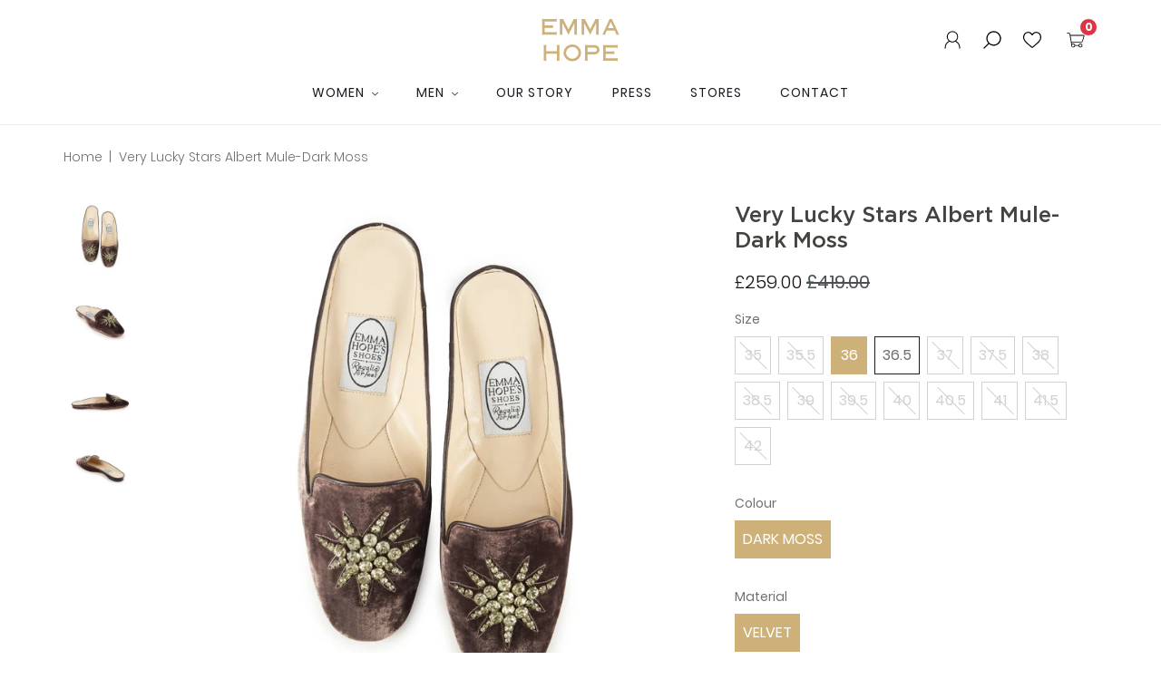

--- FILE ---
content_type: text/html; charset=utf-8
request_url: https://emmahope.com/products/very-lucky-stars-albert-mule-dark-moss
body_size: 19716
content:
<!doctype html>
<html class="no-js supports-no-cookies" lang="en">
<head>
  <meta charset="utf-8">
  <meta http-equiv="X-UA-Compatible" content="IE=edge">
  <meta name="viewport" content="user-scalable=no, initial-scale=1, maximum-scale=1, minimum-scale=1, width=device-width, height=device-height"/>
  <meta name="theme-color" content="#c4cdd5">
  <link rel="canonical" href="https://emmahope.com/products/very-lucky-stars-albert-mule-dark-moss">
  <link rel="stylesheet" href="//emmahope.com/cdn/shop/t/67/assets/z.css?v=175941620487626082731679996658" type="text/css"><title>Very Lucky Stars Albert Mule-Dark Moss
&ndash; Emma Hope shop</title><meta name="description" content="Dark Moss Velvet chisel to Albert Mule with Star Shape Diamante embroidery on a 10mm heel.Style: Albert Slipper MuleUpper: VelvetColour: Dark MossDetails: Star Shaped DiamanteSole: LeatherLining: LeatherHeel: 10mmMade in Italy">


<meta property="og:site_name" content="Emma Hope shop">
<meta property="og:url" content="https://emmahope.com/products/very-lucky-stars-albert-mule-dark-moss">
<meta property="og:title" content="Very Lucky Stars Albert Mule-Dark Moss">
<meta property="og:type" content="product">
<meta property="og:description" content="Dark Moss Velvet chisel to Albert Mule with Star Shape Diamante embroidery on a 10mm heel.Style: Albert Slipper MuleUpper: VelvetColour: Dark MossDetails: Star Shaped DiamanteSole: LeatherLining: LeatherHeel: 10mmMade in Italy"><meta property="product:availability" content="instock">
  <meta property="product:price:amount" content="259.00">
  <meta property="product:price:currency" content="GBP"><meta property="og:image" content="http://emmahope.com/cdn/shop/products/622-20078-dark-moss_01414.jpg?v=1643648180">
      <meta property="og:image:secure_url" content="https://emmahope.com/cdn/shop/products/622-20078-dark-moss_01414.jpg?v=1643648180">
      <meta property="og:image:width" content="986">
      <meta property="og:image:height" content="986">
      <meta property="og:image:alt" content="Very Lucky Stars Albert Mule-Dark Moss"><meta property="og:image" content="http://emmahope.com/cdn/shop/products/622-20078-darkmoss_00336.jpg?v=1643727930">
      <meta property="og:image:secure_url" content="https://emmahope.com/cdn/shop/products/622-20078-darkmoss_00336.jpg?v=1643727930">
      <meta property="og:image:width" content="986">
      <meta property="og:image:height" content="986">
      <meta property="og:image:alt" content="Very Lucky Stars Albert Mule-Dark Moss"><meta property="og:image" content="http://emmahope.com/cdn/shop/products/622-20078-darkmoss_00342.jpg?v=1643727940">
      <meta property="og:image:secure_url" content="https://emmahope.com/cdn/shop/products/622-20078-darkmoss_00342.jpg?v=1643727940">
      <meta property="og:image:width" content="986">
      <meta property="og:image:height" content="986">
      <meta property="og:image:alt" content="Very Lucky Stars Albert Mule-Dark Moss">

<meta name="twitter:site" content="@">
<meta name="twitter:card" content="summary_large_image">
<meta name="twitter:title" content="Very Lucky Stars Albert Mule-Dark Moss">
<meta name="twitter:description" content="Dark Moss Velvet chisel to Albert Mule with Star Shape Diamante embroidery on a 10mm heel.Style: Albert Slipper MuleUpper: VelvetColour: Dark MossDetails: Star Shaped DiamanteSole: LeatherLining: LeatherHeel: 10mmMade in Italy">

  
<link rel="prefetch" href="//emmahope.com/cdn/shop/t/67/assets/layout.password.css?v=175244530499421763451679996658" as="style"><link type="text/css" href="//emmahope.com/cdn/shop/t/67/assets/vendors@layout.theme.css?v=137854163755863750511679996658" rel="stylesheet"><link type="text/css" href="//emmahope.com/cdn/shop/t/67/assets/layout.theme.css?v=107280226269815027841679996658" rel="stylesheet"><link type="text/css" href="//emmahope.com/cdn/shop/t/67/assets/layout.theme.styleLiquid.scss.css?v=53135074953276041011679996658" rel="stylesheet">
  <style>

  /**
  * Gotham Pro | 300, 400, 500, 700, 900
  * Font Family
  */
  @font-face {
      font-family: 'Gotham Pro';
      src: url(//emmahope.com/cdn/shop/t/67/assets/GothamPro-Light.woff2?v=135589497732852840281679996658) format('woff2'),
          url(//emmahope.com/cdn/shop/t/67/assets/GothamPro-Light.woff?v=52405321597698724941679996658) format('woff');
      font-weight: 300;
      font-style: normal;
      font-display: auto;
  }

  @font-face {
      font-family: 'Gotham Pro';
      src: url(//emmahope.com/cdn/shop/t/67/assets/GothamPro.woff2?v=111296644755934826271679996658) format('woff2'),
          url(//emmahope.com/cdn/shop/t/67/assets/GothamPro.woff?v=50278604130211388871679996658) format('woff');
      font-weight: 400;
      font-style: normal;
      font-display: auto;
  }

  @font-face {
      font-family: 'Gotham Pro';
      src: url(//emmahope.com/cdn/shop/t/67/assets/GothamPro-Italic.woff2?v=35801545248476241731679996658) format('woff2'),
          url(//emmahope.com/cdn/shop/t/67/assets/GothamPro-Italic.woff?v=125630711477873839121679996658) format('woff');
      font-weight: 400;
      font-style: italic;
      font-display: auto;
  }

  @font-face {
      font-family: 'Gotham Pro';
      src: url(//emmahope.com/cdn/shop/t/67/assets/GothamPro-Medium.woff2?v=36845823693959061911679996658) format('woff2'),
          url(//emmahope.com/cdn/shop/t/67/assets/GothamPro-Medium.woff?v=54978034846605261751679996658) format('woff');
      font-weight: 500;
      font-style: normal;
      font-display: auto;
  }

  @font-face {
      font-family: 'Gotham Pro';
      src: url(//emmahope.com/cdn/shop/t/67/assets/GothamPro-Bold.woff2?v=35548728075874056501679996658) format('woff2'),
          url(//emmahope.com/cdn/shop/t/67/assets/GothamPro-Bold.woff?v=31682326315455794951679996658) format('woff');
      font-weight: 700;
      font-style: normal;
      font-display: auto;
  }

  @font-face {
      font-family: 'Gotham Pro';
      src: url(//emmahope.com/cdn/shop/t/67/assets/GothamPro-Black.woff2?v=152369769096532838981679996658) format('woff2'),
          url(//emmahope.com/cdn/shop/t/67/assets/GothamPro-Black.woff?v=28108833886559962601679996658) format('woff');
      font-weight: 900;
      font-style: normal;
      font-display: auto;
  }

  /**
  * Poppins | 300, 400, 500, 700, 900
  * Font Family
  */
  @font-face {
      font-family: 'Poppins';
      src: url(//emmahope.com/cdn/shop/t/67/assets/Poppins-Light.woff2?v=45244710165608133131679996658) format('woff2'),
          url(//emmahope.com/cdn/shop/t/67/assets/Poppins-Light.woff?v=97740724745159259501679996658) format('woff');
      font-weight: 300;
      font-style: normal;
      font-display: auto;
  }

  @font-face {
      font-family: 'Poppins';
      src: url(//emmahope.com/cdn/shop/t/67/assets/Poppins.woff2?v=36368817394819181791679996658) format('woff2'),
          url(//emmahope.com/cdn/shop/t/67/assets/Poppins.woff?v=134325242316721422731679996658) format('woff');
      font-weight: 400;
      font-style: normal;
      font-display: auto;
  }

  @font-face {
      font-family: 'Poppins';
      src: url(//emmahope.com/cdn/shop/t/67/assets/Poppins-Italic.woff2?v=76040244101807091331679996658) format('woff2'),
          url(//emmahope.com/cdn/shop/t/67/assets/Poppins-Italic.woff?v=94668365137445011351679996658) format('woff');
      font-weight: 400;
      font-style: italic;
      font-display: auto;
  }

  @font-face {
      font-family: 'Poppins';
      src: url(//emmahope.com/cdn/shop/t/67/assets/Poppins-Medium.woff2?v=72793433125814184151679996658) format('woff2'),
          url(//emmahope.com/cdn/shop/t/67/assets/Poppins-Medium.woff?v=66053491262436999561679996658) format('woff');
      font-weight: 500;
      font-style: normal;
      font-display: auto;
  }

  @font-face {
      font-family: 'Poppins';
      src: url(//emmahope.com/cdn/shop/t/67/assets/Poppins-SemiBold.woff2?v=43985084574826718401679996658) format('woff2'),
          url(//emmahope.com/cdn/shop/t/67/assets/Poppins-SemiBold.woff?v=16001539341887583951679996658) format('woff');
      font-weight: 600;
      font-style: normal;
      font-display: auto;
  }

  @font-face {
      font-family: 'Poppins';
      src: url(//emmahope.com/cdn/shop/t/67/assets/Poppins-Bold.woff2?v=72099492880233824581679996658) format('woff2'),
          url(//emmahope.com/cdn/shop/t/67/assets/Poppins-Bold.woff?v=167341064169853846461679996658) format('woff');
      font-weight: 700;
      font-style: normal;
      font-display: auto;
  }

  @font-face {
      font-family: 'Poppins';
      src: url(//emmahope.com/cdn/shop/t/67/assets/Poppins-Black.woff2?v=52080661257146471251679996658) format('woff2'),
          url(//emmahope.com/cdn/shop/t/67/assets/Poppins-Black.woff?v=90776229978821579161679996658) format('woff');
      font-weight: 900;
      font-style: normal;
      font-display: auto;
  }

</style>
  
<script src="//code.jquery.com/jquery-3.3.1.min.js"></script>

<script src="//emmahope.com/cdn/shopifycloud/storefront/assets/themes_support/option_selection-b017cd28.js" type="text/javascript"></script>

<script type="text/javascript" src="https://cdnjs.cloudflare.com/ajax/libs/shopify-cartjs/0.4.1/rivets-cart.min.js"></script>

<link rel="stylesheet" href="https://cdn.jsdelivr.net/gh/fancyapps/fancybox@3.5.7/dist/jquery.fancybox.min.css" />
<script src="https://cdn.jsdelivr.net/gh/fancyapps/fancybox@3.5.7/dist/jquery.fancybox.min.js"></script>

<script type="text/javascript">
  document.addEventListener('DOMContentLoaded', function() {
    CartJS.init({"note":null,"attributes":{},"original_total_price":0,"total_price":0,"total_discount":0,"total_weight":0.0,"item_count":0,"items":[],"requires_shipping":false,"currency":"GBP","items_subtotal_price":0,"cart_level_discount_applications":[],"checkout_charge_amount":0}, {
        "moneyFormat": "£{{amount}}",
        "moneyWithCurrencyFormat": "£{{amount}} GBP"
    });

    const cartMenu = document.querySelector('[data-cart-view]');
    $(document).on('cart.requestStarted', () => {
      $('[data-submit-button]').addClass('is-loading');
    });

    $(document).on('cart.requestComplete', () => {
      $('[data-submit-button]').removeClass('is-loading');
      cartMenu.dropdown.open();
    });

    document.documentElement.className = document.documentElement.className.replace('no-js', '');

    window.theme = {
      strings: {
        addToCart: "Add to Cart",
        soldOut: "Sold Out",
        unavailable: "Unavailable"
      },
      moneyFormat: "£{{amount}}"
    };
  });
</script>
  
<link rel="prefetch" href="//emmahope.com/cdn/shop/t/67/assets/layout.password.js?v=183670556866765206211679996658" as="script"><script type="text/javascript" src="//emmahope.com/cdn/shop/t/67/assets/vendors@layout.theme.js?v=19774133243903447371679996658" defer="defer"></script><script type="text/javascript" src="//emmahope.com/cdn/shop/t/67/assets/layout.theme.js?v=179374120038478219871679996658" defer="defer"></script><link rel="prefetch" href="//emmahope.com/cdn/shop/t/67/assets/template.collection.js?v=151367612059960444411679996658" as="script"><link rel="prefetch" href="//emmahope.com/cdn/shop/t/67/assets/vendors@template.gift_card.js?v=93376095003132937221679996658" as="script"><link rel="prefetch" href="//emmahope.com/cdn/shop/t/67/assets/template.gift_card.js?v=101384959764297416511679996658" as="script"><script type="text/javascript" src="//emmahope.com/cdn/shop/t/67/assets/vendors@template.index@template.product.js?v=156493137808940336871679996658" defer="defer"></script><link rel="prefetch" href="//emmahope.com/cdn/shop/t/67/assets/template.index.js?v=77393078959016488521679996658" as="script"><script type="text/javascript" src="//emmahope.com/cdn/shop/t/67/assets/template.product.js?v=131072439736314076991679996658" defer="defer"></script><link rel="prefetch" href="//emmahope.com/cdn/shop/t/67/assets/template.addresses.js?v=90125871321476041081679996658" as="script"><link rel="prefetch" href="//emmahope.com/cdn/shop/t/67/assets/template.login.js?v=54095737487021493711679996658" as="script">

  <script>window.performance && window.performance.mark && window.performance.mark('shopify.content_for_header.start');</script><meta id="shopify-digital-wallet" name="shopify-digital-wallet" content="/10122821687/digital_wallets/dialog">
<meta name="shopify-checkout-api-token" content="517cf2fcf33d1d4e1d5a234083fcf1e6">
<meta id="in-context-paypal-metadata" data-shop-id="10122821687" data-venmo-supported="false" data-environment="production" data-locale="en_US" data-paypal-v4="true" data-currency="GBP">
<link rel="alternate" type="application/json+oembed" href="https://emmahope.com/products/very-lucky-stars-albert-mule-dark-moss.oembed">
<script async="async" src="/checkouts/internal/preloads.js?locale=en-GB"></script>
<link rel="preconnect" href="https://shop.app" crossorigin="anonymous">
<script async="async" src="https://shop.app/checkouts/internal/preloads.js?locale=en-GB&shop_id=10122821687" crossorigin="anonymous"></script>
<script id="apple-pay-shop-capabilities" type="application/json">{"shopId":10122821687,"countryCode":"GB","currencyCode":"GBP","merchantCapabilities":["supports3DS"],"merchantId":"gid:\/\/shopify\/Shop\/10122821687","merchantName":"Emma Hope shop","requiredBillingContactFields":["postalAddress","email","phone"],"requiredShippingContactFields":["postalAddress","email","phone"],"shippingType":"shipping","supportedNetworks":["visa","maestro","masterCard","amex","discover","elo"],"total":{"type":"pending","label":"Emma Hope shop","amount":"1.00"},"shopifyPaymentsEnabled":true,"supportsSubscriptions":true}</script>
<script id="shopify-features" type="application/json">{"accessToken":"517cf2fcf33d1d4e1d5a234083fcf1e6","betas":["rich-media-storefront-analytics"],"domain":"emmahope.com","predictiveSearch":true,"shopId":10122821687,"locale":"en"}</script>
<script>var Shopify = Shopify || {};
Shopify.shop = "emma-hope-shop.myshopify.com";
Shopify.locale = "en";
Shopify.currency = {"active":"GBP","rate":"1.0"};
Shopify.country = "GB";
Shopify.theme = {"name":"Backup of Emma Hope - Live - 28 Mar 23","id":122167918647,"schema_name":"Starter theme","schema_version":"1.0.0","theme_store_id":null,"role":"main"};
Shopify.theme.handle = "null";
Shopify.theme.style = {"id":null,"handle":null};
Shopify.cdnHost = "emmahope.com/cdn";
Shopify.routes = Shopify.routes || {};
Shopify.routes.root = "/";</script>
<script type="module">!function(o){(o.Shopify=o.Shopify||{}).modules=!0}(window);</script>
<script>!function(o){function n(){var o=[];function n(){o.push(Array.prototype.slice.apply(arguments))}return n.q=o,n}var t=o.Shopify=o.Shopify||{};t.loadFeatures=n(),t.autoloadFeatures=n()}(window);</script>
<script>
  window.ShopifyPay = window.ShopifyPay || {};
  window.ShopifyPay.apiHost = "shop.app\/pay";
  window.ShopifyPay.redirectState = null;
</script>
<script id="shop-js-analytics" type="application/json">{"pageType":"product"}</script>
<script defer="defer" async type="module" src="//emmahope.com/cdn/shopifycloud/shop-js/modules/v2/client.init-shop-cart-sync_BApSsMSl.en.esm.js"></script>
<script defer="defer" async type="module" src="//emmahope.com/cdn/shopifycloud/shop-js/modules/v2/chunk.common_CBoos6YZ.esm.js"></script>
<script type="module">
  await import("//emmahope.com/cdn/shopifycloud/shop-js/modules/v2/client.init-shop-cart-sync_BApSsMSl.en.esm.js");
await import("//emmahope.com/cdn/shopifycloud/shop-js/modules/v2/chunk.common_CBoos6YZ.esm.js");

  window.Shopify.SignInWithShop?.initShopCartSync?.({"fedCMEnabled":true,"windoidEnabled":true});

</script>
<script>
  window.Shopify = window.Shopify || {};
  if (!window.Shopify.featureAssets) window.Shopify.featureAssets = {};
  window.Shopify.featureAssets['shop-js'] = {"shop-cart-sync":["modules/v2/client.shop-cart-sync_DJczDl9f.en.esm.js","modules/v2/chunk.common_CBoos6YZ.esm.js"],"init-fed-cm":["modules/v2/client.init-fed-cm_BzwGC0Wi.en.esm.js","modules/v2/chunk.common_CBoos6YZ.esm.js"],"init-windoid":["modules/v2/client.init-windoid_BS26ThXS.en.esm.js","modules/v2/chunk.common_CBoos6YZ.esm.js"],"shop-cash-offers":["modules/v2/client.shop-cash-offers_DthCPNIO.en.esm.js","modules/v2/chunk.common_CBoos6YZ.esm.js","modules/v2/chunk.modal_Bu1hFZFC.esm.js"],"shop-button":["modules/v2/client.shop-button_D_JX508o.en.esm.js","modules/v2/chunk.common_CBoos6YZ.esm.js"],"init-shop-email-lookup-coordinator":["modules/v2/client.init-shop-email-lookup-coordinator_DFwWcvrS.en.esm.js","modules/v2/chunk.common_CBoos6YZ.esm.js"],"shop-toast-manager":["modules/v2/client.shop-toast-manager_tEhgP2F9.en.esm.js","modules/v2/chunk.common_CBoos6YZ.esm.js"],"shop-login-button":["modules/v2/client.shop-login-button_DwLgFT0K.en.esm.js","modules/v2/chunk.common_CBoos6YZ.esm.js","modules/v2/chunk.modal_Bu1hFZFC.esm.js"],"avatar":["modules/v2/client.avatar_BTnouDA3.en.esm.js"],"init-shop-cart-sync":["modules/v2/client.init-shop-cart-sync_BApSsMSl.en.esm.js","modules/v2/chunk.common_CBoos6YZ.esm.js"],"pay-button":["modules/v2/client.pay-button_BuNmcIr_.en.esm.js","modules/v2/chunk.common_CBoos6YZ.esm.js"],"init-shop-for-new-customer-accounts":["modules/v2/client.init-shop-for-new-customer-accounts_DrjXSI53.en.esm.js","modules/v2/client.shop-login-button_DwLgFT0K.en.esm.js","modules/v2/chunk.common_CBoos6YZ.esm.js","modules/v2/chunk.modal_Bu1hFZFC.esm.js"],"init-customer-accounts-sign-up":["modules/v2/client.init-customer-accounts-sign-up_TlVCiykN.en.esm.js","modules/v2/client.shop-login-button_DwLgFT0K.en.esm.js","modules/v2/chunk.common_CBoos6YZ.esm.js","modules/v2/chunk.modal_Bu1hFZFC.esm.js"],"shop-follow-button":["modules/v2/client.shop-follow-button_C5D3XtBb.en.esm.js","modules/v2/chunk.common_CBoos6YZ.esm.js","modules/v2/chunk.modal_Bu1hFZFC.esm.js"],"checkout-modal":["modules/v2/client.checkout-modal_8TC_1FUY.en.esm.js","modules/v2/chunk.common_CBoos6YZ.esm.js","modules/v2/chunk.modal_Bu1hFZFC.esm.js"],"init-customer-accounts":["modules/v2/client.init-customer-accounts_C0Oh2ljF.en.esm.js","modules/v2/client.shop-login-button_DwLgFT0K.en.esm.js","modules/v2/chunk.common_CBoos6YZ.esm.js","modules/v2/chunk.modal_Bu1hFZFC.esm.js"],"lead-capture":["modules/v2/client.lead-capture_Cq0gfm7I.en.esm.js","modules/v2/chunk.common_CBoos6YZ.esm.js","modules/v2/chunk.modal_Bu1hFZFC.esm.js"],"shop-login":["modules/v2/client.shop-login_BmtnoEUo.en.esm.js","modules/v2/chunk.common_CBoos6YZ.esm.js","modules/v2/chunk.modal_Bu1hFZFC.esm.js"],"payment-terms":["modules/v2/client.payment-terms_BHOWV7U_.en.esm.js","modules/v2/chunk.common_CBoos6YZ.esm.js","modules/v2/chunk.modal_Bu1hFZFC.esm.js"]};
</script>
<script>(function() {
  var isLoaded = false;
  function asyncLoad() {
    if (isLoaded) return;
    isLoaded = true;
    var urls = ["https:\/\/shopify.covet.pics\/covet-pics-widget-inject.js?shop=emma-hope-shop.myshopify.com","https:\/\/instafeed.nfcube.com\/cdn\/4ba5c95abfbe1597842b232bde06e957.js?shop=emma-hope-shop.myshopify.com","\/\/www.powr.io\/powr.js?powr-token=emma-hope-shop.myshopify.com\u0026external-type=shopify\u0026shop=emma-hope-shop.myshopify.com","https:\/\/chimpstatic.com\/mcjs-connected\/js\/users\/219bc70fe4d16cd3e5a853186\/771eb89c773aff861791dd362.js?shop=emma-hope-shop.myshopify.com"];
    for (var i = 0; i < urls.length; i++) {
      var s = document.createElement('script');
      s.type = 'text/javascript';
      s.async = true;
      s.src = urls[i];
      var x = document.getElementsByTagName('script')[0];
      x.parentNode.insertBefore(s, x);
    }
  };
  if(window.attachEvent) {
    window.attachEvent('onload', asyncLoad);
  } else {
    window.addEventListener('load', asyncLoad, false);
  }
})();</script>
<script id="__st">var __st={"a":10122821687,"offset":-18000,"reqid":"b3e36ef6-2cc9-4dc7-8c76-25ca75db49ba-1768859484","pageurl":"emmahope.com\/products\/very-lucky-stars-albert-mule-dark-moss","u":"d6787d41b55f","p":"product","rtyp":"product","rid":6635098308663};</script>
<script>window.ShopifyPaypalV4VisibilityTracking = true;</script>
<script id="captcha-bootstrap">!function(){'use strict';const t='contact',e='account',n='new_comment',o=[[t,t],['blogs',n],['comments',n],[t,'customer']],c=[[e,'customer_login'],[e,'guest_login'],[e,'recover_customer_password'],[e,'create_customer']],r=t=>t.map((([t,e])=>`form[action*='/${t}']:not([data-nocaptcha='true']) input[name='form_type'][value='${e}']`)).join(','),a=t=>()=>t?[...document.querySelectorAll(t)].map((t=>t.form)):[];function s(){const t=[...o],e=r(t);return a(e)}const i='password',u='form_key',d=['recaptcha-v3-token','g-recaptcha-response','h-captcha-response',i],f=()=>{try{return window.sessionStorage}catch{return}},m='__shopify_v',_=t=>t.elements[u];function p(t,e,n=!1){try{const o=window.sessionStorage,c=JSON.parse(o.getItem(e)),{data:r}=function(t){const{data:e,action:n}=t;return t[m]||n?{data:e,action:n}:{data:t,action:n}}(c);for(const[e,n]of Object.entries(r))t.elements[e]&&(t.elements[e].value=n);n&&o.removeItem(e)}catch(o){console.error('form repopulation failed',{error:o})}}const l='form_type',E='cptcha';function T(t){t.dataset[E]=!0}const w=window,h=w.document,L='Shopify',v='ce_forms',y='captcha';let A=!1;((t,e)=>{const n=(g='f06e6c50-85a8-45c8-87d0-21a2b65856fe',I='https://cdn.shopify.com/shopifycloud/storefront-forms-hcaptcha/ce_storefront_forms_captcha_hcaptcha.v1.5.2.iife.js',D={infoText:'Protected by hCaptcha',privacyText:'Privacy',termsText:'Terms'},(t,e,n)=>{const o=w[L][v],c=o.bindForm;if(c)return c(t,g,e,D).then(n);var r;o.q.push([[t,g,e,D],n]),r=I,A||(h.body.append(Object.assign(h.createElement('script'),{id:'captcha-provider',async:!0,src:r})),A=!0)});var g,I,D;w[L]=w[L]||{},w[L][v]=w[L][v]||{},w[L][v].q=[],w[L][y]=w[L][y]||{},w[L][y].protect=function(t,e){n(t,void 0,e),T(t)},Object.freeze(w[L][y]),function(t,e,n,w,h,L){const[v,y,A,g]=function(t,e,n){const i=e?o:[],u=t?c:[],d=[...i,...u],f=r(d),m=r(i),_=r(d.filter((([t,e])=>n.includes(e))));return[a(f),a(m),a(_),s()]}(w,h,L),I=t=>{const e=t.target;return e instanceof HTMLFormElement?e:e&&e.form},D=t=>v().includes(t);t.addEventListener('submit',(t=>{const e=I(t);if(!e)return;const n=D(e)&&!e.dataset.hcaptchaBound&&!e.dataset.recaptchaBound,o=_(e),c=g().includes(e)&&(!o||!o.value);(n||c)&&t.preventDefault(),c&&!n&&(function(t){try{if(!f())return;!function(t){const e=f();if(!e)return;const n=_(t);if(!n)return;const o=n.value;o&&e.removeItem(o)}(t);const e=Array.from(Array(32),(()=>Math.random().toString(36)[2])).join('');!function(t,e){_(t)||t.append(Object.assign(document.createElement('input'),{type:'hidden',name:u})),t.elements[u].value=e}(t,e),function(t,e){const n=f();if(!n)return;const o=[...t.querySelectorAll(`input[type='${i}']`)].map((({name:t})=>t)),c=[...d,...o],r={};for(const[a,s]of new FormData(t).entries())c.includes(a)||(r[a]=s);n.setItem(e,JSON.stringify({[m]:1,action:t.action,data:r}))}(t,e)}catch(e){console.error('failed to persist form',e)}}(e),e.submit())}));const S=(t,e)=>{t&&!t.dataset[E]&&(n(t,e.some((e=>e===t))),T(t))};for(const o of['focusin','change'])t.addEventListener(o,(t=>{const e=I(t);D(e)&&S(e,y())}));const B=e.get('form_key'),M=e.get(l),P=B&&M;t.addEventListener('DOMContentLoaded',(()=>{const t=y();if(P)for(const e of t)e.elements[l].value===M&&p(e,B);[...new Set([...A(),...v().filter((t=>'true'===t.dataset.shopifyCaptcha))])].forEach((e=>S(e,t)))}))}(h,new URLSearchParams(w.location.search),n,t,e,['guest_login'])})(!0,!0)}();</script>
<script integrity="sha256-4kQ18oKyAcykRKYeNunJcIwy7WH5gtpwJnB7kiuLZ1E=" data-source-attribution="shopify.loadfeatures" defer="defer" src="//emmahope.com/cdn/shopifycloud/storefront/assets/storefront/load_feature-a0a9edcb.js" crossorigin="anonymous"></script>
<script crossorigin="anonymous" defer="defer" src="//emmahope.com/cdn/shopifycloud/storefront/assets/shopify_pay/storefront-65b4c6d7.js?v=20250812"></script>
<script data-source-attribution="shopify.dynamic_checkout.dynamic.init">var Shopify=Shopify||{};Shopify.PaymentButton=Shopify.PaymentButton||{isStorefrontPortableWallets:!0,init:function(){window.Shopify.PaymentButton.init=function(){};var t=document.createElement("script");t.src="https://emmahope.com/cdn/shopifycloud/portable-wallets/latest/portable-wallets.en.js",t.type="module",document.head.appendChild(t)}};
</script>
<script data-source-attribution="shopify.dynamic_checkout.buyer_consent">
  function portableWalletsHideBuyerConsent(e){var t=document.getElementById("shopify-buyer-consent"),n=document.getElementById("shopify-subscription-policy-button");t&&n&&(t.classList.add("hidden"),t.setAttribute("aria-hidden","true"),n.removeEventListener("click",e))}function portableWalletsShowBuyerConsent(e){var t=document.getElementById("shopify-buyer-consent"),n=document.getElementById("shopify-subscription-policy-button");t&&n&&(t.classList.remove("hidden"),t.removeAttribute("aria-hidden"),n.addEventListener("click",e))}window.Shopify?.PaymentButton&&(window.Shopify.PaymentButton.hideBuyerConsent=portableWalletsHideBuyerConsent,window.Shopify.PaymentButton.showBuyerConsent=portableWalletsShowBuyerConsent);
</script>
<script data-source-attribution="shopify.dynamic_checkout.cart.bootstrap">document.addEventListener("DOMContentLoaded",(function(){function t(){return document.querySelector("shopify-accelerated-checkout-cart, shopify-accelerated-checkout")}if(t())Shopify.PaymentButton.init();else{new MutationObserver((function(e,n){t()&&(Shopify.PaymentButton.init(),n.disconnect())})).observe(document.body,{childList:!0,subtree:!0})}}));
</script>
<link id="shopify-accelerated-checkout-styles" rel="stylesheet" media="screen" href="https://emmahope.com/cdn/shopifycloud/portable-wallets/latest/accelerated-checkout-backwards-compat.css" crossorigin="anonymous">
<style id="shopify-accelerated-checkout-cart">
        #shopify-buyer-consent {
  margin-top: 1em;
  display: inline-block;
  width: 100%;
}

#shopify-buyer-consent.hidden {
  display: none;
}

#shopify-subscription-policy-button {
  background: none;
  border: none;
  padding: 0;
  text-decoration: underline;
  font-size: inherit;
  cursor: pointer;
}

#shopify-subscription-policy-button::before {
  box-shadow: none;
}

      </style>

<script>window.performance && window.performance.mark && window.performance.mark('shopify.content_for_header.end');</script>
<link href="https://monorail-edge.shopifysvc.com" rel="dns-prefetch">
<script>(function(){if ("sendBeacon" in navigator && "performance" in window) {try {var session_token_from_headers = performance.getEntriesByType('navigation')[0].serverTiming.find(x => x.name == '_s').description;} catch {var session_token_from_headers = undefined;}var session_cookie_matches = document.cookie.match(/_shopify_s=([^;]*)/);var session_token_from_cookie = session_cookie_matches && session_cookie_matches.length === 2 ? session_cookie_matches[1] : "";var session_token = session_token_from_headers || session_token_from_cookie || "";function handle_abandonment_event(e) {var entries = performance.getEntries().filter(function(entry) {return /monorail-edge.shopifysvc.com/.test(entry.name);});if (!window.abandonment_tracked && entries.length === 0) {window.abandonment_tracked = true;var currentMs = Date.now();var navigation_start = performance.timing.navigationStart;var payload = {shop_id: 10122821687,url: window.location.href,navigation_start,duration: currentMs - navigation_start,session_token,page_type: "product"};window.navigator.sendBeacon("https://monorail-edge.shopifysvc.com/v1/produce", JSON.stringify({schema_id: "online_store_buyer_site_abandonment/1.1",payload: payload,metadata: {event_created_at_ms: currentMs,event_sent_at_ms: currentMs}}));}}window.addEventListener('pagehide', handle_abandonment_event);}}());</script>
<script id="web-pixels-manager-setup">(function e(e,d,r,n,o){if(void 0===o&&(o={}),!Boolean(null===(a=null===(i=window.Shopify)||void 0===i?void 0:i.analytics)||void 0===a?void 0:a.replayQueue)){var i,a;window.Shopify=window.Shopify||{};var t=window.Shopify;t.analytics=t.analytics||{};var s=t.analytics;s.replayQueue=[],s.publish=function(e,d,r){return s.replayQueue.push([e,d,r]),!0};try{self.performance.mark("wpm:start")}catch(e){}var l=function(){var e={modern:/Edge?\/(1{2}[4-9]|1[2-9]\d|[2-9]\d{2}|\d{4,})\.\d+(\.\d+|)|Firefox\/(1{2}[4-9]|1[2-9]\d|[2-9]\d{2}|\d{4,})\.\d+(\.\d+|)|Chrom(ium|e)\/(9{2}|\d{3,})\.\d+(\.\d+|)|(Maci|X1{2}).+ Version\/(15\.\d+|(1[6-9]|[2-9]\d|\d{3,})\.\d+)([,.]\d+|)( \(\w+\)|)( Mobile\/\w+|) Safari\/|Chrome.+OPR\/(9{2}|\d{3,})\.\d+\.\d+|(CPU[ +]OS|iPhone[ +]OS|CPU[ +]iPhone|CPU IPhone OS|CPU iPad OS)[ +]+(15[._]\d+|(1[6-9]|[2-9]\d|\d{3,})[._]\d+)([._]\d+|)|Android:?[ /-](13[3-9]|1[4-9]\d|[2-9]\d{2}|\d{4,})(\.\d+|)(\.\d+|)|Android.+Firefox\/(13[5-9]|1[4-9]\d|[2-9]\d{2}|\d{4,})\.\d+(\.\d+|)|Android.+Chrom(ium|e)\/(13[3-9]|1[4-9]\d|[2-9]\d{2}|\d{4,})\.\d+(\.\d+|)|SamsungBrowser\/([2-9]\d|\d{3,})\.\d+/,legacy:/Edge?\/(1[6-9]|[2-9]\d|\d{3,})\.\d+(\.\d+|)|Firefox\/(5[4-9]|[6-9]\d|\d{3,})\.\d+(\.\d+|)|Chrom(ium|e)\/(5[1-9]|[6-9]\d|\d{3,})\.\d+(\.\d+|)([\d.]+$|.*Safari\/(?![\d.]+ Edge\/[\d.]+$))|(Maci|X1{2}).+ Version\/(10\.\d+|(1[1-9]|[2-9]\d|\d{3,})\.\d+)([,.]\d+|)( \(\w+\)|)( Mobile\/\w+|) Safari\/|Chrome.+OPR\/(3[89]|[4-9]\d|\d{3,})\.\d+\.\d+|(CPU[ +]OS|iPhone[ +]OS|CPU[ +]iPhone|CPU IPhone OS|CPU iPad OS)[ +]+(10[._]\d+|(1[1-9]|[2-9]\d|\d{3,})[._]\d+)([._]\d+|)|Android:?[ /-](13[3-9]|1[4-9]\d|[2-9]\d{2}|\d{4,})(\.\d+|)(\.\d+|)|Mobile Safari.+OPR\/([89]\d|\d{3,})\.\d+\.\d+|Android.+Firefox\/(13[5-9]|1[4-9]\d|[2-9]\d{2}|\d{4,})\.\d+(\.\d+|)|Android.+Chrom(ium|e)\/(13[3-9]|1[4-9]\d|[2-9]\d{2}|\d{4,})\.\d+(\.\d+|)|Android.+(UC? ?Browser|UCWEB|U3)[ /]?(15\.([5-9]|\d{2,})|(1[6-9]|[2-9]\d|\d{3,})\.\d+)\.\d+|SamsungBrowser\/(5\.\d+|([6-9]|\d{2,})\.\d+)|Android.+MQ{2}Browser\/(14(\.(9|\d{2,})|)|(1[5-9]|[2-9]\d|\d{3,})(\.\d+|))(\.\d+|)|K[Aa][Ii]OS\/(3\.\d+|([4-9]|\d{2,})\.\d+)(\.\d+|)/},d=e.modern,r=e.legacy,n=navigator.userAgent;return n.match(d)?"modern":n.match(r)?"legacy":"unknown"}(),u="modern"===l?"modern":"legacy",c=(null!=n?n:{modern:"",legacy:""})[u],f=function(e){return[e.baseUrl,"/wpm","/b",e.hashVersion,"modern"===e.buildTarget?"m":"l",".js"].join("")}({baseUrl:d,hashVersion:r,buildTarget:u}),m=function(e){var d=e.version,r=e.bundleTarget,n=e.surface,o=e.pageUrl,i=e.monorailEndpoint;return{emit:function(e){var a=e.status,t=e.errorMsg,s=(new Date).getTime(),l=JSON.stringify({metadata:{event_sent_at_ms:s},events:[{schema_id:"web_pixels_manager_load/3.1",payload:{version:d,bundle_target:r,page_url:o,status:a,surface:n,error_msg:t},metadata:{event_created_at_ms:s}}]});if(!i)return console&&console.warn&&console.warn("[Web Pixels Manager] No Monorail endpoint provided, skipping logging."),!1;try{return self.navigator.sendBeacon.bind(self.navigator)(i,l)}catch(e){}var u=new XMLHttpRequest;try{return u.open("POST",i,!0),u.setRequestHeader("Content-Type","text/plain"),u.send(l),!0}catch(e){return console&&console.warn&&console.warn("[Web Pixels Manager] Got an unhandled error while logging to Monorail."),!1}}}}({version:r,bundleTarget:l,surface:e.surface,pageUrl:self.location.href,monorailEndpoint:e.monorailEndpoint});try{o.browserTarget=l,function(e){var d=e.src,r=e.async,n=void 0===r||r,o=e.onload,i=e.onerror,a=e.sri,t=e.scriptDataAttributes,s=void 0===t?{}:t,l=document.createElement("script"),u=document.querySelector("head"),c=document.querySelector("body");if(l.async=n,l.src=d,a&&(l.integrity=a,l.crossOrigin="anonymous"),s)for(var f in s)if(Object.prototype.hasOwnProperty.call(s,f))try{l.dataset[f]=s[f]}catch(e){}if(o&&l.addEventListener("load",o),i&&l.addEventListener("error",i),u)u.appendChild(l);else{if(!c)throw new Error("Did not find a head or body element to append the script");c.appendChild(l)}}({src:f,async:!0,onload:function(){if(!function(){var e,d;return Boolean(null===(d=null===(e=window.Shopify)||void 0===e?void 0:e.analytics)||void 0===d?void 0:d.initialized)}()){var d=window.webPixelsManager.init(e)||void 0;if(d){var r=window.Shopify.analytics;r.replayQueue.forEach((function(e){var r=e[0],n=e[1],o=e[2];d.publishCustomEvent(r,n,o)})),r.replayQueue=[],r.publish=d.publishCustomEvent,r.visitor=d.visitor,r.initialized=!0}}},onerror:function(){return m.emit({status:"failed",errorMsg:"".concat(f," has failed to load")})},sri:function(e){var d=/^sha384-[A-Za-z0-9+/=]+$/;return"string"==typeof e&&d.test(e)}(c)?c:"",scriptDataAttributes:o}),m.emit({status:"loading"})}catch(e){m.emit({status:"failed",errorMsg:(null==e?void 0:e.message)||"Unknown error"})}}})({shopId: 10122821687,storefrontBaseUrl: "https://emmahope.com",extensionsBaseUrl: "https://extensions.shopifycdn.com/cdn/shopifycloud/web-pixels-manager",monorailEndpoint: "https://monorail-edge.shopifysvc.com/unstable/produce_batch",surface: "storefront-renderer",enabledBetaFlags: ["2dca8a86"],webPixelsConfigList: [{"id":"180879740","eventPayloadVersion":"v1","runtimeContext":"LAX","scriptVersion":"1","type":"CUSTOM","privacyPurposes":["ANALYTICS"],"name":"Google Analytics tag (migrated)"},{"id":"shopify-app-pixel","configuration":"{}","eventPayloadVersion":"v1","runtimeContext":"STRICT","scriptVersion":"0450","apiClientId":"shopify-pixel","type":"APP","privacyPurposes":["ANALYTICS","MARKETING"]},{"id":"shopify-custom-pixel","eventPayloadVersion":"v1","runtimeContext":"LAX","scriptVersion":"0450","apiClientId":"shopify-pixel","type":"CUSTOM","privacyPurposes":["ANALYTICS","MARKETING"]}],isMerchantRequest: false,initData: {"shop":{"name":"Emma Hope shop","paymentSettings":{"currencyCode":"GBP"},"myshopifyDomain":"emma-hope-shop.myshopify.com","countryCode":"GB","storefrontUrl":"https:\/\/emmahope.com"},"customer":null,"cart":null,"checkout":null,"productVariants":[{"price":{"amount":259.0,"currencyCode":"GBP"},"product":{"title":"Very Lucky Stars Albert Mule-Dark Moss","vendor":"EMMA HOPE","id":"6635098308663","untranslatedTitle":"Very Lucky Stars Albert Mule-Dark Moss","url":"\/products\/very-lucky-stars-albert-mule-dark-moss","type":"EVENING"},"id":"39652934418487","image":{"src":"\/\/emmahope.com\/cdn\/shop\/products\/622-20078-dark-moss_01414.jpg?v=1643648180"},"sku":"20584","title":"35 \/ Dark Moss \/ Velvet","untranslatedTitle":"35 \/ Dark Moss \/ Velvet"},{"price":{"amount":259.0,"currencyCode":"GBP"},"product":{"title":"Very Lucky Stars Albert Mule-Dark Moss","vendor":"EMMA HOPE","id":"6635098308663","untranslatedTitle":"Very Lucky Stars Albert Mule-Dark Moss","url":"\/products\/very-lucky-stars-albert-mule-dark-moss","type":"EVENING"},"id":"39652934451255","image":{"src":"\/\/emmahope.com\/cdn\/shop\/products\/622-20078-dark-moss_01414.jpg?v=1643648180"},"sku":"20585","title":"35.5 \/ Dark Moss \/ Velvet","untranslatedTitle":"35.5 \/ Dark Moss \/ Velvet"},{"price":{"amount":259.0,"currencyCode":"GBP"},"product":{"title":"Very Lucky Stars Albert Mule-Dark Moss","vendor":"EMMA HOPE","id":"6635098308663","untranslatedTitle":"Very Lucky Stars Albert Mule-Dark Moss","url":"\/products\/very-lucky-stars-albert-mule-dark-moss","type":"EVENING"},"id":"39652934484023","image":{"src":"\/\/emmahope.com\/cdn\/shop\/products\/622-20078-dark-moss_01414.jpg?v=1643648180"},"sku":"20586","title":"36 \/ Dark Moss \/ Velvet","untranslatedTitle":"36 \/ Dark Moss \/ Velvet"},{"price":{"amount":259.0,"currencyCode":"GBP"},"product":{"title":"Very Lucky Stars Albert Mule-Dark Moss","vendor":"EMMA HOPE","id":"6635098308663","untranslatedTitle":"Very Lucky Stars Albert Mule-Dark Moss","url":"\/products\/very-lucky-stars-albert-mule-dark-moss","type":"EVENING"},"id":"39652934516791","image":{"src":"\/\/emmahope.com\/cdn\/shop\/products\/622-20078-dark-moss_01414.jpg?v=1643648180"},"sku":"20587","title":"36.5 \/ Dark Moss \/ Velvet","untranslatedTitle":"36.5 \/ Dark Moss \/ Velvet"},{"price":{"amount":259.0,"currencyCode":"GBP"},"product":{"title":"Very Lucky Stars Albert Mule-Dark Moss","vendor":"EMMA HOPE","id":"6635098308663","untranslatedTitle":"Very Lucky Stars Albert Mule-Dark Moss","url":"\/products\/very-lucky-stars-albert-mule-dark-moss","type":"EVENING"},"id":"39652934549559","image":{"src":"\/\/emmahope.com\/cdn\/shop\/products\/622-20078-dark-moss_01414.jpg?v=1643648180"},"sku":"20588","title":"37 \/ Dark Moss \/ Velvet","untranslatedTitle":"37 \/ Dark Moss \/ Velvet"},{"price":{"amount":259.0,"currencyCode":"GBP"},"product":{"title":"Very Lucky Stars Albert Mule-Dark Moss","vendor":"EMMA HOPE","id":"6635098308663","untranslatedTitle":"Very Lucky Stars Albert Mule-Dark Moss","url":"\/products\/very-lucky-stars-albert-mule-dark-moss","type":"EVENING"},"id":"39652934582327","image":{"src":"\/\/emmahope.com\/cdn\/shop\/products\/622-20078-dark-moss_01414.jpg?v=1643648180"},"sku":"20589","title":"37.5 \/ Dark Moss \/ Velvet","untranslatedTitle":"37.5 \/ Dark Moss \/ Velvet"},{"price":{"amount":259.0,"currencyCode":"GBP"},"product":{"title":"Very Lucky Stars Albert Mule-Dark Moss","vendor":"EMMA HOPE","id":"6635098308663","untranslatedTitle":"Very Lucky Stars Albert Mule-Dark Moss","url":"\/products\/very-lucky-stars-albert-mule-dark-moss","type":"EVENING"},"id":"39652934615095","image":{"src":"\/\/emmahope.com\/cdn\/shop\/products\/622-20078-dark-moss_01414.jpg?v=1643648180"},"sku":"20590","title":"38 \/ Dark Moss \/ Velvet","untranslatedTitle":"38 \/ Dark Moss \/ Velvet"},{"price":{"amount":259.0,"currencyCode":"GBP"},"product":{"title":"Very Lucky Stars Albert Mule-Dark Moss","vendor":"EMMA HOPE","id":"6635098308663","untranslatedTitle":"Very Lucky Stars Albert Mule-Dark Moss","url":"\/products\/very-lucky-stars-albert-mule-dark-moss","type":"EVENING"},"id":"39652934647863","image":{"src":"\/\/emmahope.com\/cdn\/shop\/products\/622-20078-dark-moss_01414.jpg?v=1643648180"},"sku":"20591","title":"38.5 \/ Dark Moss \/ Velvet","untranslatedTitle":"38.5 \/ Dark Moss \/ Velvet"},{"price":{"amount":259.0,"currencyCode":"GBP"},"product":{"title":"Very Lucky Stars Albert Mule-Dark Moss","vendor":"EMMA HOPE","id":"6635098308663","untranslatedTitle":"Very Lucky Stars Albert Mule-Dark Moss","url":"\/products\/very-lucky-stars-albert-mule-dark-moss","type":"EVENING"},"id":"39652934680631","image":{"src":"\/\/emmahope.com\/cdn\/shop\/products\/622-20078-dark-moss_01414.jpg?v=1643648180"},"sku":"20592","title":"39 \/ Dark Moss \/ Velvet","untranslatedTitle":"39 \/ Dark Moss \/ Velvet"},{"price":{"amount":259.0,"currencyCode":"GBP"},"product":{"title":"Very Lucky Stars Albert Mule-Dark Moss","vendor":"EMMA HOPE","id":"6635098308663","untranslatedTitle":"Very Lucky Stars Albert Mule-Dark Moss","url":"\/products\/very-lucky-stars-albert-mule-dark-moss","type":"EVENING"},"id":"39652934713399","image":{"src":"\/\/emmahope.com\/cdn\/shop\/products\/622-20078-dark-moss_01414.jpg?v=1643648180"},"sku":"20593","title":"39.5 \/ Dark Moss \/ Velvet","untranslatedTitle":"39.5 \/ Dark Moss \/ Velvet"},{"price":{"amount":259.0,"currencyCode":"GBP"},"product":{"title":"Very Lucky Stars Albert Mule-Dark Moss","vendor":"EMMA HOPE","id":"6635098308663","untranslatedTitle":"Very Lucky Stars Albert Mule-Dark Moss","url":"\/products\/very-lucky-stars-albert-mule-dark-moss","type":"EVENING"},"id":"39652934746167","image":{"src":"\/\/emmahope.com\/cdn\/shop\/products\/622-20078-dark-moss_01414.jpg?v=1643648180"},"sku":"20594","title":"40 \/ Dark Moss \/ Velvet","untranslatedTitle":"40 \/ Dark Moss \/ Velvet"},{"price":{"amount":259.0,"currencyCode":"GBP"},"product":{"title":"Very Lucky Stars Albert Mule-Dark Moss","vendor":"EMMA HOPE","id":"6635098308663","untranslatedTitle":"Very Lucky Stars Albert Mule-Dark Moss","url":"\/products\/very-lucky-stars-albert-mule-dark-moss","type":"EVENING"},"id":"39652934778935","image":{"src":"\/\/emmahope.com\/cdn\/shop\/products\/622-20078-dark-moss_01414.jpg?v=1643648180"},"sku":"20595","title":"40.5 \/ Dark Moss \/ Velvet","untranslatedTitle":"40.5 \/ Dark Moss \/ Velvet"},{"price":{"amount":259.0,"currencyCode":"GBP"},"product":{"title":"Very Lucky Stars Albert Mule-Dark Moss","vendor":"EMMA HOPE","id":"6635098308663","untranslatedTitle":"Very Lucky Stars Albert Mule-Dark Moss","url":"\/products\/very-lucky-stars-albert-mule-dark-moss","type":"EVENING"},"id":"39652934811703","image":{"src":"\/\/emmahope.com\/cdn\/shop\/products\/622-20078-dark-moss_01414.jpg?v=1643648180"},"sku":"20596","title":"41 \/ Dark Moss \/ Velvet","untranslatedTitle":"41 \/ Dark Moss \/ Velvet"},{"price":{"amount":259.0,"currencyCode":"GBP"},"product":{"title":"Very Lucky Stars Albert Mule-Dark Moss","vendor":"EMMA HOPE","id":"6635098308663","untranslatedTitle":"Very Lucky Stars Albert Mule-Dark Moss","url":"\/products\/very-lucky-stars-albert-mule-dark-moss","type":"EVENING"},"id":"39652934844471","image":{"src":"\/\/emmahope.com\/cdn\/shop\/products\/622-20078-dark-moss_01414.jpg?v=1643648180"},"sku":"20597","title":"41.5 \/ Dark Moss \/ Velvet","untranslatedTitle":"41.5 \/ Dark Moss \/ Velvet"},{"price":{"amount":259.0,"currencyCode":"GBP"},"product":{"title":"Very Lucky Stars Albert Mule-Dark Moss","vendor":"EMMA HOPE","id":"6635098308663","untranslatedTitle":"Very Lucky Stars Albert Mule-Dark Moss","url":"\/products\/very-lucky-stars-albert-mule-dark-moss","type":"EVENING"},"id":"39652934877239","image":{"src":"\/\/emmahope.com\/cdn\/shop\/products\/622-20078-dark-moss_01414.jpg?v=1643648180"},"sku":"20598","title":"42 \/ Dark Moss \/ Velvet","untranslatedTitle":"42 \/ Dark Moss \/ Velvet"}],"purchasingCompany":null},},"https://emmahope.com/cdn","fcfee988w5aeb613cpc8e4bc33m6693e112",{"modern":"","legacy":""},{"shopId":"10122821687","storefrontBaseUrl":"https:\/\/emmahope.com","extensionBaseUrl":"https:\/\/extensions.shopifycdn.com\/cdn\/shopifycloud\/web-pixels-manager","surface":"storefront-renderer","enabledBetaFlags":"[\"2dca8a86\"]","isMerchantRequest":"false","hashVersion":"fcfee988w5aeb613cpc8e4bc33m6693e112","publish":"custom","events":"[[\"page_viewed\",{}],[\"product_viewed\",{\"productVariant\":{\"price\":{\"amount\":259.0,\"currencyCode\":\"GBP\"},\"product\":{\"title\":\"Very Lucky Stars Albert Mule-Dark Moss\",\"vendor\":\"EMMA HOPE\",\"id\":\"6635098308663\",\"untranslatedTitle\":\"Very Lucky Stars Albert Mule-Dark Moss\",\"url\":\"\/products\/very-lucky-stars-albert-mule-dark-moss\",\"type\":\"EVENING\"},\"id\":\"39652934484023\",\"image\":{\"src\":\"\/\/emmahope.com\/cdn\/shop\/products\/622-20078-dark-moss_01414.jpg?v=1643648180\"},\"sku\":\"20586\",\"title\":\"36 \/ Dark Moss \/ Velvet\",\"untranslatedTitle\":\"36 \/ Dark Moss \/ Velvet\"}}]]"});</script><script>
  window.ShopifyAnalytics = window.ShopifyAnalytics || {};
  window.ShopifyAnalytics.meta = window.ShopifyAnalytics.meta || {};
  window.ShopifyAnalytics.meta.currency = 'GBP';
  var meta = {"product":{"id":6635098308663,"gid":"gid:\/\/shopify\/Product\/6635098308663","vendor":"EMMA HOPE","type":"EVENING","handle":"very-lucky-stars-albert-mule-dark-moss","variants":[{"id":39652934418487,"price":25900,"name":"Very Lucky Stars Albert Mule-Dark Moss - 35 \/ Dark Moss \/ Velvet","public_title":"35 \/ Dark Moss \/ Velvet","sku":"20584"},{"id":39652934451255,"price":25900,"name":"Very Lucky Stars Albert Mule-Dark Moss - 35.5 \/ Dark Moss \/ Velvet","public_title":"35.5 \/ Dark Moss \/ Velvet","sku":"20585"},{"id":39652934484023,"price":25900,"name":"Very Lucky Stars Albert Mule-Dark Moss - 36 \/ Dark Moss \/ Velvet","public_title":"36 \/ Dark Moss \/ Velvet","sku":"20586"},{"id":39652934516791,"price":25900,"name":"Very Lucky Stars Albert Mule-Dark Moss - 36.5 \/ Dark Moss \/ Velvet","public_title":"36.5 \/ Dark Moss \/ Velvet","sku":"20587"},{"id":39652934549559,"price":25900,"name":"Very Lucky Stars Albert Mule-Dark Moss - 37 \/ Dark Moss \/ Velvet","public_title":"37 \/ Dark Moss \/ Velvet","sku":"20588"},{"id":39652934582327,"price":25900,"name":"Very Lucky Stars Albert Mule-Dark Moss - 37.5 \/ Dark Moss \/ Velvet","public_title":"37.5 \/ Dark Moss \/ Velvet","sku":"20589"},{"id":39652934615095,"price":25900,"name":"Very Lucky Stars Albert Mule-Dark Moss - 38 \/ Dark Moss \/ Velvet","public_title":"38 \/ Dark Moss \/ Velvet","sku":"20590"},{"id":39652934647863,"price":25900,"name":"Very Lucky Stars Albert Mule-Dark Moss - 38.5 \/ Dark Moss \/ Velvet","public_title":"38.5 \/ Dark Moss \/ Velvet","sku":"20591"},{"id":39652934680631,"price":25900,"name":"Very Lucky Stars Albert Mule-Dark Moss - 39 \/ Dark Moss \/ Velvet","public_title":"39 \/ Dark Moss \/ Velvet","sku":"20592"},{"id":39652934713399,"price":25900,"name":"Very Lucky Stars Albert Mule-Dark Moss - 39.5 \/ Dark Moss \/ Velvet","public_title":"39.5 \/ Dark Moss \/ Velvet","sku":"20593"},{"id":39652934746167,"price":25900,"name":"Very Lucky Stars Albert Mule-Dark Moss - 40 \/ Dark Moss \/ Velvet","public_title":"40 \/ Dark Moss \/ Velvet","sku":"20594"},{"id":39652934778935,"price":25900,"name":"Very Lucky Stars Albert Mule-Dark Moss - 40.5 \/ Dark Moss \/ Velvet","public_title":"40.5 \/ Dark Moss \/ Velvet","sku":"20595"},{"id":39652934811703,"price":25900,"name":"Very Lucky Stars Albert Mule-Dark Moss - 41 \/ Dark Moss \/ Velvet","public_title":"41 \/ Dark Moss \/ Velvet","sku":"20596"},{"id":39652934844471,"price":25900,"name":"Very Lucky Stars Albert Mule-Dark Moss - 41.5 \/ Dark Moss \/ Velvet","public_title":"41.5 \/ Dark Moss \/ Velvet","sku":"20597"},{"id":39652934877239,"price":25900,"name":"Very Lucky Stars Albert Mule-Dark Moss - 42 \/ Dark Moss \/ Velvet","public_title":"42 \/ Dark Moss \/ Velvet","sku":"20598"}],"remote":false},"page":{"pageType":"product","resourceType":"product","resourceId":6635098308663,"requestId":"b3e36ef6-2cc9-4dc7-8c76-25ca75db49ba-1768859484"}};
  for (var attr in meta) {
    window.ShopifyAnalytics.meta[attr] = meta[attr];
  }
</script>
<script class="analytics">
  (function () {
    var customDocumentWrite = function(content) {
      var jquery = null;

      if (window.jQuery) {
        jquery = window.jQuery;
      } else if (window.Checkout && window.Checkout.$) {
        jquery = window.Checkout.$;
      }

      if (jquery) {
        jquery('body').append(content);
      }
    };

    var hasLoggedConversion = function(token) {
      if (token) {
        return document.cookie.indexOf('loggedConversion=' + token) !== -1;
      }
      return false;
    }

    var setCookieIfConversion = function(token) {
      if (token) {
        var twoMonthsFromNow = new Date(Date.now());
        twoMonthsFromNow.setMonth(twoMonthsFromNow.getMonth() + 2);

        document.cookie = 'loggedConversion=' + token + '; expires=' + twoMonthsFromNow;
      }
    }

    var trekkie = window.ShopifyAnalytics.lib = window.trekkie = window.trekkie || [];
    if (trekkie.integrations) {
      return;
    }
    trekkie.methods = [
      'identify',
      'page',
      'ready',
      'track',
      'trackForm',
      'trackLink'
    ];
    trekkie.factory = function(method) {
      return function() {
        var args = Array.prototype.slice.call(arguments);
        args.unshift(method);
        trekkie.push(args);
        return trekkie;
      };
    };
    for (var i = 0; i < trekkie.methods.length; i++) {
      var key = trekkie.methods[i];
      trekkie[key] = trekkie.factory(key);
    }
    trekkie.load = function(config) {
      trekkie.config = config || {};
      trekkie.config.initialDocumentCookie = document.cookie;
      var first = document.getElementsByTagName('script')[0];
      var script = document.createElement('script');
      script.type = 'text/javascript';
      script.onerror = function(e) {
        var scriptFallback = document.createElement('script');
        scriptFallback.type = 'text/javascript';
        scriptFallback.onerror = function(error) {
                var Monorail = {
      produce: function produce(monorailDomain, schemaId, payload) {
        var currentMs = new Date().getTime();
        var event = {
          schema_id: schemaId,
          payload: payload,
          metadata: {
            event_created_at_ms: currentMs,
            event_sent_at_ms: currentMs
          }
        };
        return Monorail.sendRequest("https://" + monorailDomain + "/v1/produce", JSON.stringify(event));
      },
      sendRequest: function sendRequest(endpointUrl, payload) {
        // Try the sendBeacon API
        if (window && window.navigator && typeof window.navigator.sendBeacon === 'function' && typeof window.Blob === 'function' && !Monorail.isIos12()) {
          var blobData = new window.Blob([payload], {
            type: 'text/plain'
          });

          if (window.navigator.sendBeacon(endpointUrl, blobData)) {
            return true;
          } // sendBeacon was not successful

        } // XHR beacon

        var xhr = new XMLHttpRequest();

        try {
          xhr.open('POST', endpointUrl);
          xhr.setRequestHeader('Content-Type', 'text/plain');
          xhr.send(payload);
        } catch (e) {
          console.log(e);
        }

        return false;
      },
      isIos12: function isIos12() {
        return window.navigator.userAgent.lastIndexOf('iPhone; CPU iPhone OS 12_') !== -1 || window.navigator.userAgent.lastIndexOf('iPad; CPU OS 12_') !== -1;
      }
    };
    Monorail.produce('monorail-edge.shopifysvc.com',
      'trekkie_storefront_load_errors/1.1',
      {shop_id: 10122821687,
      theme_id: 122167918647,
      app_name: "storefront",
      context_url: window.location.href,
      source_url: "//emmahope.com/cdn/s/trekkie.storefront.cd680fe47e6c39ca5d5df5f0a32d569bc48c0f27.min.js"});

        };
        scriptFallback.async = true;
        scriptFallback.src = '//emmahope.com/cdn/s/trekkie.storefront.cd680fe47e6c39ca5d5df5f0a32d569bc48c0f27.min.js';
        first.parentNode.insertBefore(scriptFallback, first);
      };
      script.async = true;
      script.src = '//emmahope.com/cdn/s/trekkie.storefront.cd680fe47e6c39ca5d5df5f0a32d569bc48c0f27.min.js';
      first.parentNode.insertBefore(script, first);
    };
    trekkie.load(
      {"Trekkie":{"appName":"storefront","development":false,"defaultAttributes":{"shopId":10122821687,"isMerchantRequest":null,"themeId":122167918647,"themeCityHash":"7109094891062902596","contentLanguage":"en","currency":"GBP","eventMetadataId":"324fdbaa-c2ee-4546-aa0b-8c033cd484f7"},"isServerSideCookieWritingEnabled":true,"monorailRegion":"shop_domain","enabledBetaFlags":["65f19447"]},"Session Attribution":{},"S2S":{"facebookCapiEnabled":false,"source":"trekkie-storefront-renderer","apiClientId":580111}}
    );

    var loaded = false;
    trekkie.ready(function() {
      if (loaded) return;
      loaded = true;

      window.ShopifyAnalytics.lib = window.trekkie;

      var originalDocumentWrite = document.write;
      document.write = customDocumentWrite;
      try { window.ShopifyAnalytics.merchantGoogleAnalytics.call(this); } catch(error) {};
      document.write = originalDocumentWrite;

      window.ShopifyAnalytics.lib.page(null,{"pageType":"product","resourceType":"product","resourceId":6635098308663,"requestId":"b3e36ef6-2cc9-4dc7-8c76-25ca75db49ba-1768859484","shopifyEmitted":true});

      var match = window.location.pathname.match(/checkouts\/(.+)\/(thank_you|post_purchase)/)
      var token = match? match[1]: undefined;
      if (!hasLoggedConversion(token)) {
        setCookieIfConversion(token);
        window.ShopifyAnalytics.lib.track("Viewed Product",{"currency":"GBP","variantId":39652934418487,"productId":6635098308663,"productGid":"gid:\/\/shopify\/Product\/6635098308663","name":"Very Lucky Stars Albert Mule-Dark Moss - 35 \/ Dark Moss \/ Velvet","price":"259.00","sku":"20584","brand":"EMMA HOPE","variant":"35 \/ Dark Moss \/ Velvet","category":"EVENING","nonInteraction":true,"remote":false},undefined,undefined,{"shopifyEmitted":true});
      window.ShopifyAnalytics.lib.track("monorail:\/\/trekkie_storefront_viewed_product\/1.1",{"currency":"GBP","variantId":39652934418487,"productId":6635098308663,"productGid":"gid:\/\/shopify\/Product\/6635098308663","name":"Very Lucky Stars Albert Mule-Dark Moss - 35 \/ Dark Moss \/ Velvet","price":"259.00","sku":"20584","brand":"EMMA HOPE","variant":"35 \/ Dark Moss \/ Velvet","category":"EVENING","nonInteraction":true,"remote":false,"referer":"https:\/\/emmahope.com\/products\/very-lucky-stars-albert-mule-dark-moss"});
      }
    });


        var eventsListenerScript = document.createElement('script');
        eventsListenerScript.async = true;
        eventsListenerScript.src = "//emmahope.com/cdn/shopifycloud/storefront/assets/shop_events_listener-3da45d37.js";
        document.getElementsByTagName('head')[0].appendChild(eventsListenerScript);

})();</script>
  <script>
  if (!window.ga || (window.ga && typeof window.ga !== 'function')) {
    window.ga = function ga() {
      (window.ga.q = window.ga.q || []).push(arguments);
      if (window.Shopify && window.Shopify.analytics && typeof window.Shopify.analytics.publish === 'function') {
        window.Shopify.analytics.publish("ga_stub_called", {}, {sendTo: "google_osp_migration"});
      }
      console.error("Shopify's Google Analytics stub called with:", Array.from(arguments), "\nSee https://help.shopify.com/manual/promoting-marketing/pixels/pixel-migration#google for more information.");
    };
    if (window.Shopify && window.Shopify.analytics && typeof window.Shopify.analytics.publish === 'function') {
      window.Shopify.analytics.publish("ga_stub_initialized", {}, {sendTo: "google_osp_migration"});
    }
  }
</script>
<script
  defer
  src="https://emmahope.com/cdn/shopifycloud/perf-kit/shopify-perf-kit-3.0.4.min.js"
  data-application="storefront-renderer"
  data-shop-id="10122821687"
  data-render-region="gcp-us-east1"
  data-page-type="product"
  data-theme-instance-id="122167918647"
  data-theme-name="Starter theme"
  data-theme-version="1.0.0"
  data-monorail-region="shop_domain"
  data-resource-timing-sampling-rate="10"
  data-shs="true"
  data-shs-beacon="true"
  data-shs-export-with-fetch="true"
  data-shs-logs-sample-rate="1"
  data-shs-beacon-endpoint="https://emmahope.com/api/collect"
></script>
</head>

<body id="very-lucky-stars-albert-mule-dark-moss" class="template-product wrapper">

  <div class="wrapper__header">
    <div id="shopify-section-header" class="shopify-section"><header class="header" data-section-id="header" data-section-type="header" data-sticky-container>
  <div class="header__sticky" data-sticky><nav class="header__nav" role="banner">
      <div class="container header__nav-container">
        <button type="button" class="hamburger header__hamburger" data-toggle="dropdown" data-target="#Navigations">
          <span class="hamburger__line"></span>
        </button>
  
        
        <!-- .header__language-selector -->

        <a href="/" class="logo header__logo">
          <svg class="logo__image" xmlns="http://www.w3.org/2000/svg" width="87" height="48" viewBox="0 0 87 48"><g fill="currentColor"><path d="M20.55 29.88h-4.13l.67.64v6.01H5.42v-6.01l.66-.64H1.96l.67.64V46.7l-.67.64h4.12l-.66-.64v-7.37h11.67v7.37l-.67.64h4.13l-.67-.64V30.52zM34.38 29.07a9.61 9.61 0 0 0-9.82 9.37 9.61 9.61 0 0 0 9.82 9.37 9.61 9.61 0 0 0 9.82-9.37 9.61 9.61 0 0 0-9.82-9.37zm0 15.95a6.82 6.82 0 0 1-7-6.58 6.82 6.82 0 0 1 7-6.58 6.82 6.82 0 0 1 7 6.58 6.82 6.82 0 0 1-7 6.56v.02zM59.5 29.88H48l.62.6V46.7l-.66.64h4.14l-.66-.64v-6.49h8.06a5.165 5.165 0 0 0 0-10.33zm0 7.54h-8.06v-4.75h8.06a2.37 2.37 0 1 1 0 4.74v.01zM84.27 44.54H71.51V39.7h8.92l.64.66v-4.12l-.64.66h-8.92v-4.23h12.75l.64.67v-4.13l-.64.67h-16.2l.66.64V46.7l-.66.64h16.21l.64.66v-4.12l-.64.66zM23.34 17.48V5.24l6.71 12.97 6.72-12.97v12.24l-.66.64h4.12l-.67-.64V1.3l.67-.64h-5.1l.62.6-5.7 10.87-5.69-10.87.62-.6h-5.1l.66.64v16.18l-.66.64H24l-.66-.64zM47.57 17.48V5.24l6.71 12.97L61 5.24v12.24l-.66.64h4.12l-.67-.64V1.3l.67-.64h-5.1l.62.6-5.7 10.87-5.69-10.87.62-.6h-5.1l.66.64v16.18l-.66.64h4.12zM3.46 18.12h12.76l.64.67v-4.13l-.64.67H3.46v-4.85h8.92l.64.67V7.03l-.64.66H3.46V3.46H16.2l.64.66V0l-.64.66H0l.66.64v16.18l-.66.64h2.08zM86.28 17.52L78.8 1.3l.66-.64h-4.4l.66.64-7.48 16.22-.63.61h4.11l-.72-.65 1.75-3.78h8.94l1.75 3.78-.66.64h4.11l-.61-.6zm-12.2-6.61L77.26 4l3.18 6.89-6.36.02z"/></g></svg>
        </a><!-- .header__logo -->

        <div class="header__actions">
          
            <div class="user-button header__user-button">
              <button type="button" class="user-button__toggle" data-toggle="dropdown">
                <svg class="icon user-button__icon" xmlns="http://www.w3.org/2000/svg" viewBox="0 0 64 64"><path fill="currentColor" fill-rule="nonzero" d="M45.307 35.911a19.916 19.916 0 10-26.214 0A28.502 28.502 0 005.018 61.106a1.654 1.654 0 103.272 0 25.16 25.16 0 0113.864-23.048 19.705 19.705 0 0020.127 0 25.16 25.16 0 0113.864 23.048 1.654 1.654 0 103.273 0 28.502 28.502 0 00-14.11-25.195zm3.52-14.99c0 9.173-7.437 16.609-16.61 16.609-9.172 0-16.608-7.436-16.608-16.609 0-9.172 7.436-16.608 16.609-16.608 9.164.02 16.589 7.444 16.608 16.608z"/></svg>
              </button>
              <ul class="user-button__dropdown">
                
                  <li class="user-button__dropdown-item">
                    <a href="/account/login" class="user-button__dropdown-link">
                      Log in
                    </a>
                  </li>
                  <li class="user-button__dropdown-item">
                    <a href="/account/register" class="user-button__dropdown-link">
                      Create account
                    </a>
                  </li>
                
              </ul>
            </div>
          

          <form id="HeaderSearch" class="header-search header__search" action="/search" method="get" role="search" header-search>
  <input
    type="search"
    name="q"
    id="Search"
    class="input header-search__input"
    placeholder="Search our store"
    header-search-input
  />
  <button
    type="submit"
    class="header-search__button"
    header-search-toggle
  >
    <svg class="icon header-search__icon" xmlns="http://www.w3.org/2000/svg" viewBox="0 0 64 64"><path fill="currentColor" fill-rule="nonzero" d="M36.945 1.001a25.783 25.783 0 00-19.482 42.547L1.606 59.28a2.068 2.068 0 102.924 2.925l15.692-15.899A25.825 25.825 0 1036.945 1.001zm0 47.53c-11.988 0-21.706-9.718-21.706-21.705 0-11.988 9.718-21.706 21.706-21.706 11.987 0 21.705 9.718 21.705 21.706-.022 11.978-9.727 21.683-21.705 21.705z"/></svg>
  </button>
</form>

          
          <div class="user-button header__user-button">
            <a class="user-button__toggle" href="/pages/wishlist">
<svg width="20px" height="20px" viewBox="0 -28 512.001 512" xmlns="http://www.w3.org/2000/svg"><path d="m256 455.515625c-7.289062 0-14.316406-2.640625-19.792969-7.4375-20.683593-18.085937-40.625-35.082031-58.21875-50.074219l-.089843-.078125c-51.582032-43.957031-96.125-81.917969-127.117188-119.3125-34.644531-41.804687-50.78125-81.441406-50.78125-124.742187 0-42.070313 14.425781-80.882813 40.617188-109.292969 26.503906-28.746094 62.871093-44.578125 102.414062-44.578125 29.554688 0 56.621094 9.34375 80.445312 27.769531 12.023438 9.300781 22.921876 20.683594 32.523438 33.960938 9.605469-13.277344 20.5-24.660157 32.527344-33.960938 23.824218-18.425781 50.890625-27.769531 80.445312-27.769531 39.539063 0 75.910156 15.832031 102.414063 44.578125 26.191406 28.410156 40.613281 67.222656 40.613281 109.292969 0 43.300781-16.132812 82.9375-50.777344 124.738281-30.992187 37.398437-75.53125 75.355469-127.105468 119.308594-17.625 15.015625-37.597657 32.039062-58.328126 50.167969-5.472656 4.789062-12.503906 7.429687-19.789062 7.429687zm-112.96875-425.523437c-31.066406 0-59.605469 12.398437-80.367188 34.914062-21.070312 22.855469-32.675781 54.449219-32.675781 88.964844 0 36.417968 13.535157 68.988281 43.882813 105.605468 29.332031 35.394532 72.960937 72.574219 123.476562 115.625l.09375.078126c17.660156 15.050781 37.679688 32.113281 58.515625 50.332031 20.960938-18.253907 41.011719-35.34375 58.707031-50.417969 50.511719-43.050781 94.136719-80.222656 123.46875-115.617188 30.34375-36.617187 43.878907-69.1875 43.878907-105.605468 0-34.515625-11.605469-66.109375-32.675781-88.964844-20.757813-22.515625-49.300782-34.914062-80.363282-34.914062-22.757812 0-43.652344 7.234374-62.101562 21.5-16.441406 12.71875-27.894532 28.796874-34.609375 40.046874-3.453125 5.785157-9.53125 9.238282-16.261719 9.238282s-12.808594-3.453125-16.261719-9.238282c-6.710937-11.25-18.164062-27.328124-34.609375-40.046874-18.449218-14.265626-39.34375-21.5-62.097656-21.5zm0 0"/></svg></a>
          </div>
          

          <button
            type="button"
            class="cart-button"
            data-toggle="dropdown"
            data-target="#CartMenu"
            data-overlay="#CartMenuOverlay"
            title="Cart"
          >
            <svg class="icon cart-button__icon" xmlns="http://www.w3.org/2000/svg" viewBox="0 0 64 64"><path fill="currentColor" fill-rule="nonzero" d="M61.698 14.784h-48.43l-.41-2.313A7.906 7.906 0 005.07 6H2.318a1.318 1.318 0 000 2.635H5.04a5.27 5.27 0 015.212 4.392l6.207 36.337a6.852 6.852 0 00-.41 2.343 6.998 6.998 0 0013.85 1.317h11.887a6.998 6.998 0 100-2.664H29.9a6.998 6.998 0 00-11.332-4.07l-.79-4.685h32.208a7.964 7.964 0 007.613-5.856l5.358-19.267a1.318 1.318 0 00-.234-1.142 1.26 1.26 0 00-1.025-.556zm-13.03 32.59a4.363 4.363 0 110 8.725 4.363 4.363 0 010-8.726zM19.008 50.3v-.263a4.333 4.333 0 11-.41 1.786 4.275 4.275 0 01.41-1.64v.117zm36.043-15.02a5.3 5.3 0 01-5.094 3.864h-32.59l-3.66-21.609H59.97L55.051 35.28z"/></svg>
            <span class="badge cart-button__badge" data-cart-render="item_count">
              0
            </span>
          </button>
        </div>
        <div id="Navigations" class="header__navigations">
          
          <form id="HeaderSearch" class="header-search header__navigations-search is-active" action="/search" method="get" role="search" header-search>
  <input
    type="search"
    name="q"
    id="Search"
    class="input header-search__input"
    placeholder="Search our store"
    header-search-input
  />
  <button
    type="submit"
    class="header-search__button"
    header-search-toggle
  >
    <svg class="icon header-search__icon" xmlns="http://www.w3.org/2000/svg" viewBox="0 0 64 64"><path fill="currentColor" fill-rule="nonzero" d="M36.945 1.001a25.783 25.783 0 00-19.482 42.547L1.606 59.28a2.068 2.068 0 102.924 2.925l15.692-15.899A25.825 25.825 0 1036.945 1.001zm0 47.53c-11.988 0-21.706-9.718-21.706-21.705 0-11.988 9.718-21.706 21.706-21.706 11.987 0 21.705 9.718 21.705 21.706-.022 11.978-9.727 21.683-21.705 21.705z"/></svg>
  </button>
</form>
          
          
          <span class="header__navigations-title">Shop</span>
          <ul class="header-menu header__header-menu">
            
              
                <li class="header-menu__item">
                  <a class="header-menu__link" href="/collections/women" data-toggle="dropdown">
                    Women
                    <svg class="icon header-menu__caret" xmlns="http://www.w3.org/2000/svg" viewBox="0 0 64 64"><path fill="currentColor" fill-rule="nonzero" d="M5.631 17L32 41.836 58.369 17 63 21.917 32 51.114 1 21.917z"/></svg>
                  </a>
                  <ul class="header-menu__dropdown">
                    
                      <li class="header-menu__dropdown-item">
                        <a class="header-menu__dropdown-link" href="/collections/summer-sales/women">
                          Sale 
                        </a>
                      </li>
                    
                      <li class="header-menu__dropdown-item">
                        <a class="header-menu__dropdown-link" href="/collections/boots/women">
                          Boots
                        </a>
                      </li>
                    
                      <li class="header-menu__dropdown-item">
                        <a class="header-menu__dropdown-link" href="/collections/sneaker/women">
                          Sneakers
                        </a>
                      </li>
                    
                      <li class="header-menu__dropdown-item">
                        <a class="header-menu__dropdown-link" href="/collections/ballet/women">
                          Ballet
                        </a>
                      </li>
                    
                      <li class="header-menu__dropdown-item">
                        <a class="header-menu__dropdown-link" href="/collections/day/women">
                          Day
                        </a>
                      </li>
                    
                      <li class="header-menu__dropdown-item">
                        <a class="header-menu__dropdown-link" href="/collections/evening/women">
                          Evening
                        </a>
                      </li>
                    
                      <li class="header-menu__dropdown-item">
                        <a class="header-menu__dropdown-link" href="/products/emma-hope-gift-card">
                          Gift Voucher
                        </a>
                      </li>
                    
                      <li class="header-menu__dropdown-item">
                        <a class="header-menu__dropdown-link" href="/collections/sandal/women">
                          Sandals
                        </a>
                      </li>
                    
                      <li class="header-menu__dropdown-item">
                        <a class="header-menu__dropdown-link" href="/collections/raffia/women">
                          Raffia
                        </a>
                      </li>
                    
                      <li class="header-menu__dropdown-item">
                        <a class="header-menu__dropdown-link" href="/collections">
                          All 
                        </a>
                      </li>
                    
                      <li class="header-menu__dropdown-item">
                        <a class="header-menu__dropdown-link" href="https://emmahope.com/collections/wedding">
                          Wedding
                        </a>
                      </li>
                    
                  </ul>
                </li>
              
            
              
                <li class="header-menu__item">
                  <a class="header-menu__link" href="/collections/men" data-toggle="dropdown">
                    Men
                    <svg class="icon header-menu__caret" xmlns="http://www.w3.org/2000/svg" viewBox="0 0 64 64"><path fill="currentColor" fill-rule="nonzero" d="M5.631 17L32 41.836 58.369 17 63 21.917 32 51.114 1 21.917z"/></svg>
                  </a>
                  <ul class="header-menu__dropdown">
                    
                      <li class="header-menu__dropdown-item">
                        <a class="header-menu__dropdown-link" href="/collections/sneaker/men">
                          Sneakers
                        </a>
                      </li>
                    
                      <li class="header-menu__dropdown-item">
                        <a class="header-menu__dropdown-link" href="https://emmahope.com/collections/raffia/men">
                          Raffia
                        </a>
                      </li>
                    
                      <li class="header-menu__dropdown-item">
                        <a class="header-menu__dropdown-link" href="/products/emma-hope-gift-card">
                          Gift Voucher
                        </a>
                      </li>
                    
                      <li class="header-menu__dropdown-item">
                        <a class="header-menu__dropdown-link" href="/collections/men/Sale-Men">
                          Sale
                        </a>
                      </li>
                    
                  </ul>
                </li>
              
            
              
                <li class="header-menu__item">
                  <a class="header-menu__link" href="/pages/about-us">
                    Our Story
                  </a>
                </li>
              
            
              
                <li class="header-menu__item">
                  <a class="header-menu__link" href="/pages/press">
                    Press
                  </a>
                </li>
              
            
              
                <li class="header-menu__item">
                  <a class="header-menu__link" href="/pages/stores">
                    Stores
                  </a>
                </li>
              
            
              
                <li class="header-menu__item">
                  <a class="header-menu__link" href="/pages/contact">
                    Contact
                  </a>
                </li>
              
            
          </ul>

          
          
            <span class="header__navigations-title">User</span>
            <ul class="header-menu header__user-menu">
              
                <li class="header-menu__item">
                  <a href="/account/login" class="header-menu__link">
                    Log in
                  </a>
                </li>
                <li class="header-menu__item">
                  <a href="/account/register" class="header-menu__link">
                    Create account
                  </a>
                </li>
              
            </ul>
          

          
          

          <div class="doubly-wrapper">
            <svg class="icon currency-arrow icon" xmlns="http://www.w3.org/2000/svg" viewBox="0 0 64 64"><path fill="currentColor" fill-rule="nonzero" d="M5.631 17L32 41.836 58.369 17 63 21.917 32 51.114 1 21.917z"/></svg>
          </div>
        </div>
      </div>
    </nav>
  </div>

  <div id="CartMenuOverlay" class="overlay"></div>
  <div id="CartMenu" class="cart-menu header__cart-menu" data-cart-view="data-cart-view">
    <div class="cart-menu__header">
      <span class="cart-menu__title">
        <span>Shopping Cart</span>
        <span class="close-button cart-menu__close-button" data-dropdown-close></span>
      </span>
    </div>
    <div class="cart-menu__body">
      
      <ul class="cart-list">
        <li class="cart-list__item" rv-each-item="cart.items">
          <a rv-href="item.url" class="cart-list__image-link">
            <img class="cart-list__image" rv-src="item.image | productImageSize 'medium'" rv-alt="item.product_title">
          </a>
          <span class="cart-list__desc">
            <a class="cart-list__title" rv-href="item.url" rv-text="item.product_title"></a>
            <span class="cart-list__variant js-weglot-exclude" rv-text="item.variant_title"></span>
            <span class="quantity quantity--small cart-list__quantity">
              <span class="quantity__button" rv-data-cart-update="index | plus 1" rv-data-cart-quantity="item.quantity | minus 1">-</span>
              <span class="quantity__input" rv-text="item.quantity"></span>
              <span class="quantity__button" rv-data-cart-update="index | plus 1" rv-data-cart-quantity="item.quantity | plus 1">+</span>
            </span>
          </span>
          <span class="price cart-list__price">
            <span class="price__value" rv-html="item.line_price | money Currency.currentCurrency"></span>
          </span>
          <span class="close-button cart-list__remove-button" rv-data-cart-remove="index | plus 1"></span>
        </li>
        <li rv-show="cart.item_count | lt 1">
          Your cart is currently empty.
        </li>
      </ul>

    </div>
    <div class="cart-menu__footer" rv-show="cart.item_count | gt 0">
      <div class="row">
        <div class="col col--xs">
          <span class="cart-menu__total-text">Subtotal</span>
        </div>
        <div class="col col--free">
          <span class="cart-menu__total-text" rv-html="cart.total_price | money Currency.currentCurrency"></span>
        </div>
      </div>
    </div>
    
    <div class="cart-menu__footer" rv-show="cart.item_count | gt 0">
      <div class="field">
        <label for="SlideCartSpecialInstructions" class="label field__label">Special instructions for seller</label>
        <textarea name="note" id="SlideCartSpecialInstructions" class="textarea field__input js-weglot-exclude" rows="2"></textarea>
      </div>
    </div>
    
    <div class="cart-menu__footer">
      <a href="/checkout" class="button button--primary button--block">
        Check Out
      </a>
    </div>
  </div>

</header>



<script type="application/ld+json">
{
  "@context": "http://schema.org",
  "@type": "Organization",
  "name": "Emma Hope shop",
  
  "sameAs": [
    "",
    "https://www.facebook.com/emmahopeshoes/",
    "",
    "https://www.instagram.com/emmahope_shoes",
    "",
    "",
    "",
    ""
  ],
  "url": "https://emmahope.com"
}
</script>


</div>
  </div>

  <main role="main" id="MainContent" class="wrapper__main">
    <div id="shopify-section-product" class="shopify-section"><section class="product" data-section-id="product" data-section-type="product"><div class="container product__container">
    
    
  <ul class="breadcrumb product__breadcrumb" role="navigation" aria-label="breadcrumbs">
    <li class="breadcrumb__item">
      <a class="breadcrumb__link" href="/" title="Home">Home</a>
    </li>
    
      
      <li class="breadcrumb__item">
        <span class="breadcrumb__static">Very Lucky Stars Albert Mule-Dark Moss</span>
      </li>
    
    
  </ul>

    
    <div class="product__grid">
      <div class="product-images product__product-images">
        
        <div class="product-images__big">
          

            

            <a data-fancybox="product" href="//emmahope.com/cdn/shop/products/622-20078-dark-moss_01414_1600x.jpg?v=1643648180" class="product-images__big-item" data-image-id="28833922252855" data-product-image-wrapper>
              
<div class="ratio ratio--1by1 " >  
  
    <img
      class="ratio__item lazyload product-images__big-image"
      src="//emmahope.com/cdn/shop/products/622-20078-dark-moss_01414_300x.jpg?v=1643648180"
      data-src="//emmahope.com/cdn/shop/products/622-20078-dark-moss_01414_{width}x.jpg?v=1643648180"
      data-widths="[180,360,540,720,900,986]"
      data-aspectratio="1.0"
      data-sizes="auto"
      tabindex="-1"
      alt="Very Lucky Stars Albert Mule-Dark Moss"
      data-product-featured-image
    >
  
</div>

            </a>
            
            

            

            <a data-fancybox="product" href="//emmahope.com/cdn/shop/products/622-20078-darkmoss_00336_1600x.jpg?v=1643727930" class="product-images__big-item is-hidden" data-image-id="28835735568439" data-product-image-wrapper>
              
<div class="ratio ratio--1by1 " >  
  
    <img
      class="ratio__item lazyload product-images__big-image"
      src="//emmahope.com/cdn/shop/products/622-20078-darkmoss_00336_300x.jpg?v=1643727930"
      data-src="//emmahope.com/cdn/shop/products/622-20078-darkmoss_00336_{width}x.jpg?v=1643727930"
      data-widths="[180,360,540,720,900,986]"
      data-aspectratio="1.0"
      data-sizes="auto"
      tabindex="-1"
      alt="Very Lucky Stars Albert Mule-Dark Moss"
      data-product-featured-image
    >
  
</div>

            </a>
            
            

            

            <a data-fancybox="product" href="//emmahope.com/cdn/shop/products/622-20078-darkmoss_00342_1600x.jpg?v=1643727940" class="product-images__big-item is-hidden" data-image-id="28835735601207" data-product-image-wrapper>
              
<div class="ratio ratio--1by1 " >  
  
    <img
      class="ratio__item lazyload product-images__big-image"
      src="//emmahope.com/cdn/shop/products/622-20078-darkmoss_00342_300x.jpg?v=1643727940"
      data-src="//emmahope.com/cdn/shop/products/622-20078-darkmoss_00342_{width}x.jpg?v=1643727940"
      data-widths="[180,360,540,720,900,986]"
      data-aspectratio="1.0"
      data-sizes="auto"
      tabindex="-1"
      alt="Very Lucky Stars Albert Mule-Dark Moss"
      data-product-featured-image
    >
  
</div>

            </a>
            
            

            

            <a data-fancybox="product" href="//emmahope.com/cdn/shop/products/622-20078-darkmoss_00340_1600x.jpg?v=1643727940" class="product-images__big-item is-hidden" data-image-id="28835735535671" data-product-image-wrapper>
              
<div class="ratio ratio--1by1 " >  
  
    <img
      class="ratio__item lazyload product-images__big-image"
      src="//emmahope.com/cdn/shop/products/622-20078-darkmoss_00340_300x.jpg?v=1643727940"
      data-src="//emmahope.com/cdn/shop/products/622-20078-darkmoss_00340_{width}x.jpg?v=1643727940"
      data-widths="[180,360,540,720,900,986]"
      data-aspectratio="1.0"
      data-sizes="auto"
      tabindex="-1"
      alt="Very Lucky Stars Albert Mule-Dark Moss"
      data-product-featured-image
    >
  
</div>

            </a>
            
            
        </div>

        
        
          <ul class="product-images__thumb">
            
              <li class="product-images__thumb-item" data-thumbnail-id="28833922252855" data-product-single-thumbnail aria-current="true">
                
<div class="ratio ratio--1by1 product-images__thumb-image" >  
  
    <img
      class="ratio__item lazyload "
      src="//emmahope.com/cdn/shop/products/622-20078-dark-moss_01414_300x.jpg?v=1643648180"
      data-src="//emmahope.com/cdn/shop/products/622-20078-dark-moss_01414_{width}x.jpg?v=1643648180"
      data-widths="[180,360,540,720,900,986]"
      data-aspectratio="1.0"
      data-sizes="auto"
      tabindex="-1"
      alt="Very Lucky Stars Albert Mule-Dark Moss"
      
    >
  
</div>

              </li>
            
              <li class="product-images__thumb-item" data-thumbnail-id="28835735568439" data-product-single-thumbnail>
                
<div class="ratio ratio--1by1 product-images__thumb-image" >  
  
    <img
      class="ratio__item lazyload "
      src="//emmahope.com/cdn/shop/products/622-20078-darkmoss_00336_300x.jpg?v=1643727930"
      data-src="//emmahope.com/cdn/shop/products/622-20078-darkmoss_00336_{width}x.jpg?v=1643727930"
      data-widths="[180,360,540,720,900,986]"
      data-aspectratio="1.0"
      data-sizes="auto"
      tabindex="-1"
      alt="Very Lucky Stars Albert Mule-Dark Moss"
      
    >
  
</div>

              </li>
            
              <li class="product-images__thumb-item" data-thumbnail-id="28835735601207" data-product-single-thumbnail>
                
<div class="ratio ratio--1by1 product-images__thumb-image" >  
  
    <img
      class="ratio__item lazyload "
      src="//emmahope.com/cdn/shop/products/622-20078-darkmoss_00342_300x.jpg?v=1643727940"
      data-src="//emmahope.com/cdn/shop/products/622-20078-darkmoss_00342_{width}x.jpg?v=1643727940"
      data-widths="[180,360,540,720,900,986]"
      data-aspectratio="1.0"
      data-sizes="auto"
      tabindex="-1"
      alt="Very Lucky Stars Albert Mule-Dark Moss"
      
    >
  
</div>

              </li>
            
              <li class="product-images__thumb-item" data-thumbnail-id="28835735535671" data-product-single-thumbnail>
                
<div class="ratio ratio--1by1 product-images__thumb-image" >  
  
    <img
      class="ratio__item lazyload "
      src="//emmahope.com/cdn/shop/products/622-20078-darkmoss_00340_300x.jpg?v=1643727940"
      data-src="//emmahope.com/cdn/shop/products/622-20078-darkmoss_00340_{width}x.jpg?v=1643727940"
      data-widths="[180,360,540,720,900,986]"
      data-aspectratio="1.0"
      data-sizes="auto"
      tabindex="-1"
      alt="Very Lucky Stars Albert Mule-Dark Moss"
      
    >
  
</div>

              </li>
            
          </ul>
        
      </div><!-- .product-images -->
      <div class="product__details">
        <h1 class="product__title">Very Lucky Stars Albert Mule-Dark Moss</h1>
        
        <div class="product__form">
          <form method="post" action="/cart/add" id="product_form_6635098308663" accept-charset="UTF-8" class="shopify-product-form" enctype="multipart/form-data" data-product-form="" data-product-handle="very-lucky-stars-albert-mule-dark-moss" data-enable-history-state="true" data-cart-submit="data-cart-submit"><input type="hidden" name="form_type" value="product" /><input type="hidden" name="utf8" value="✓" />
          
            <p class="price product__price" data-price-wrapper>
              <span class="price__value" data-product-price>
                £259.00
              </span>

              
                <s class="price__label" data-compare-price>
                  
                    £419.00
                  
                </s>
              
            </p>

            

            <div class="product__fields">
              
                
                  <div class="field field--margin-bottom js">
                    <span class="label field__label">
                      Size
                    </span>
                     <div class="select-size product__select-size">
  
    <label class="select-size__item">
      <input
        type="radio"
        class="select-size__input"
        name="options[Size]"
        value="35"
        
        data-index="option1"
        data-single-option-selector
      />
      <span class="select-size__button">35</span>
    </label>
  
    <label class="select-size__item">
      <input
        type="radio"
        class="select-size__input"
        name="options[Size]"
        value="35.5"
        
        data-index="option1"
        data-single-option-selector
      />
      <span class="select-size__button">35.5</span>
    </label>
  
    <label class="select-size__item">
      <input
        type="radio"
        class="select-size__input"
        name="options[Size]"
        value="36"
        checked
        data-index="option1"
        data-single-option-selector
      />
      <span class="select-size__button">36</span>
    </label>
  
    <label class="select-size__item">
      <input
        type="radio"
        class="select-size__input"
        name="options[Size]"
        value="36.5"
        
        data-index="option1"
        data-single-option-selector
      />
      <span class="select-size__button">36.5</span>
    </label>
  
    <label class="select-size__item">
      <input
        type="radio"
        class="select-size__input"
        name="options[Size]"
        value="37"
        
        data-index="option1"
        data-single-option-selector
      />
      <span class="select-size__button">37</span>
    </label>
  
    <label class="select-size__item">
      <input
        type="radio"
        class="select-size__input"
        name="options[Size]"
        value="37.5"
        
        data-index="option1"
        data-single-option-selector
      />
      <span class="select-size__button">37.5</span>
    </label>
  
    <label class="select-size__item">
      <input
        type="radio"
        class="select-size__input"
        name="options[Size]"
        value="38"
        
        data-index="option1"
        data-single-option-selector
      />
      <span class="select-size__button">38</span>
    </label>
  
    <label class="select-size__item">
      <input
        type="radio"
        class="select-size__input"
        name="options[Size]"
        value="38.5"
        
        data-index="option1"
        data-single-option-selector
      />
      <span class="select-size__button">38.5</span>
    </label>
  
    <label class="select-size__item">
      <input
        type="radio"
        class="select-size__input"
        name="options[Size]"
        value="39"
        
        data-index="option1"
        data-single-option-selector
      />
      <span class="select-size__button">39</span>
    </label>
  
    <label class="select-size__item">
      <input
        type="radio"
        class="select-size__input"
        name="options[Size]"
        value="39.5"
        
        data-index="option1"
        data-single-option-selector
      />
      <span class="select-size__button">39.5</span>
    </label>
  
    <label class="select-size__item">
      <input
        type="radio"
        class="select-size__input"
        name="options[Size]"
        value="40"
        
        data-index="option1"
        data-single-option-selector
      />
      <span class="select-size__button">40</span>
    </label>
  
    <label class="select-size__item">
      <input
        type="radio"
        class="select-size__input"
        name="options[Size]"
        value="40.5"
        
        data-index="option1"
        data-single-option-selector
      />
      <span class="select-size__button">40.5</span>
    </label>
  
    <label class="select-size__item">
      <input
        type="radio"
        class="select-size__input"
        name="options[Size]"
        value="41"
        
        data-index="option1"
        data-single-option-selector
      />
      <span class="select-size__button">41</span>
    </label>
  
    <label class="select-size__item">
      <input
        type="radio"
        class="select-size__input"
        name="options[Size]"
        value="41.5"
        
        data-index="option1"
        data-single-option-selector
      />
      <span class="select-size__button">41.5</span>
    </label>
  
    <label class="select-size__item">
      <input
        type="radio"
        class="select-size__input"
        name="options[Size]"
        value="42"
        
        data-index="option1"
        data-single-option-selector
      />
      <span class="select-size__button">42</span>
    </label>
  
</div>
                  </div>
                  
                
                  <div class="field field--margin-bottom js">
                    <span class="label field__label">
                      Colour
                    </span>
                     <div class="select-size product__select-size">
  
    <label class="select-size__item">
      <input
        type="radio"
        class="select-size__input"
        name="options[Colour]"
        value="Dark Moss"
        checked
        data-index="option2"
        data-single-option-selector
      />
      <span class="select-size__button">Dark Moss</span>
    </label>
  
</div>
                  </div>
                  
                
                  <div class="field field--margin-bottom js">
                    <span class="label field__label">
                      Material
                    </span>
                     <div class="select-size product__select-size">
  
    <label class="select-size__item">
      <input
        type="radio"
        class="select-size__input"
        name="options[Material]"
        value="Velvet"
        checked
        data-index="option3"
        data-single-option-selector
      />
      <span class="select-size__button">Velvet</span>
    </label>
  
</div>
                  </div>
                  
                
              
            </div>

            <noscript>
              <select name="id">
                
                  <option
                    
                    disabled="disabled"
                    value="39652934418487">
                      35 / Dark Moss / Velvet
                  </option>
                
                  <option
                    
                    disabled="disabled"
                    value="39652934451255">
                      35.5 / Dark Moss / Velvet
                  </option>
                
                  <option
                    selected="selected"
                    
                    value="39652934484023">
                      36 / Dark Moss / Velvet
                  </option>
                
                  <option
                    
                    
                    value="39652934516791">
                      36.5 / Dark Moss / Velvet
                  </option>
                
                  <option
                    
                    disabled="disabled"
                    value="39652934549559">
                      37 / Dark Moss / Velvet
                  </option>
                
                  <option
                    
                    disabled="disabled"
                    value="39652934582327">
                      37.5 / Dark Moss / Velvet
                  </option>
                
                  <option
                    
                    disabled="disabled"
                    value="39652934615095">
                      38 / Dark Moss / Velvet
                  </option>
                
                  <option
                    
                    disabled="disabled"
                    value="39652934647863">
                      38.5 / Dark Moss / Velvet
                  </option>
                
                  <option
                    
                    disabled="disabled"
                    value="39652934680631">
                      39 / Dark Moss / Velvet
                  </option>
                
                  <option
                    
                    disabled="disabled"
                    value="39652934713399">
                      39.5 / Dark Moss / Velvet
                  </option>
                
                  <option
                    
                    disabled="disabled"
                    value="39652934746167">
                      40 / Dark Moss / Velvet
                  </option>
                
                  <option
                    
                    disabled="disabled"
                    value="39652934778935">
                      40.5 / Dark Moss / Velvet
                  </option>
                
                  <option
                    
                    disabled="disabled"
                    value="39652934811703">
                      41 / Dark Moss / Velvet
                  </option>
                
                  <option
                    
                    disabled="disabled"
                    value="39652934844471">
                      41.5 / Dark Moss / Velvet
                  </option>
                
                  <option
                    
                    disabled="disabled"
                    value="39652934877239">
                      42 / Dark Moss / Velvet
                  </option>
                
              </select>
            </noscript>

            
            <div id='ZlistWishlist' data-product-id="6635098308663" data-handle = "very-lucky-stars-albert-mule-dark-moss" 
        data-image="//emmahope.com/cdn/shop/products/622-20078-dark-moss_01414_360x.jpg?v=1643648180"  data-variantname="36 / Dark Moss / Velvet" data-title="Very Lucky Stars Albert Mule-Dark Moss" data-variant="39652934484023" data-price="259.0"></div>
<script src='https://zooomyapps.com/wishlist/ListWishlistProduct.js' data-product-id='6635098308663' data-shop-id='emma-hope-shop.myshopify.com' data-customer-id=''></script>
     

            <button
              type="submit"
              name="add"
              class="button button--primary product__add-to-cart"
              data-submit-button
              >
                <span data-submit-button-text>
                  
                    Add to Cart
                  
                </span>
            </button>
          <input type="hidden" name="product-id" value="6635098308663" /><input type="hidden" name="section-id" value="product" /></form>

          <div class="accordion accordion--small product__description-accordion" data-toggle="accordion">
            <div class="accordion__item is-active" data-accordion-item>
              <div class="accordion__title" data-accordion-toggle>Description</div>
              <div class="accordion__content" data-accordion-content>
                <div class="rte product__rte accordion__content-inner">
                  <p><span style="color: #212b36; font-family: -apple-system, BlinkMacSystemFont, 'San Francisco', Roboto, 'Segoe UI', 'Helvetica Neue', sans-serif; font-size: 14px;">Dark Moss Velvet chisel to Albert Mule with Star Shape Diamante embroidery on a 10mm heel.</span><br style="color: #212b36; font-family: -apple-system, BlinkMacSystemFont, 'San Francisco', Roboto, 'Segoe UI', 'Helvetica Neue', sans-serif; font-size: 14px;"><br style="color: #212b36; font-family: -apple-system, BlinkMacSystemFont, 'San Francisco', Roboto, 'Segoe UI', 'Helvetica Neue', sans-serif; font-size: 14px;"><strong style="color: #212b36; font-family: -apple-system, BlinkMacSystemFont, 'San Francisco', Roboto, 'Segoe UI', 'Helvetica Neue', sans-serif; font-size: 14px;">Style:</strong><span style="color: #212b36; font-family: -apple-system, BlinkMacSystemFont, 'San Francisco', Roboto, 'Segoe UI', 'Helvetica Neue', sans-serif; font-size: 14px;"> Albert Slipper Mule</span><br style="color: #212b36; font-family: -apple-system, BlinkMacSystemFont, 'San Francisco', Roboto, 'Segoe UI', 'Helvetica Neue', sans-serif; font-size: 14px;"><strong style="color: #212b36; font-family: -apple-system, BlinkMacSystemFont, 'San Francisco', Roboto, 'Segoe UI', 'Helvetica Neue', sans-serif; font-size: 14px;">Upper:</strong><span style="color: #212b36; font-family: -apple-system, BlinkMacSystemFont, 'San Francisco', Roboto, 'Segoe UI', 'Helvetica Neue', sans-serif; font-size: 14px;"> Velvet</span><br style="color: #212b36; font-family: -apple-system, BlinkMacSystemFont, 'San Francisco', Roboto, 'Segoe UI', 'Helvetica Neue', sans-serif; font-size: 14px;"><strong style="color: #212b36; font-family: -apple-system, BlinkMacSystemFont, 'San Francisco', Roboto, 'Segoe UI', 'Helvetica Neue', sans-serif; font-size: 14px;">Colour:</strong><span style="color: #212b36; font-family: -apple-system, BlinkMacSystemFont, 'San Francisco', Roboto, 'Segoe UI', 'Helvetica Neue', sans-serif; font-size: 14px;"> Dark Moss</span><br style="color: #212b36; font-family: -apple-system, BlinkMacSystemFont, 'San Francisco', Roboto, 'Segoe UI', 'Helvetica Neue', sans-serif; font-size: 14px;"><strong style="color: #212b36; font-family: -apple-system, BlinkMacSystemFont, 'San Francisco', Roboto, 'Segoe UI', 'Helvetica Neue', sans-serif; font-size: 14px;">Details:</strong><span style="color: #212b36; font-family: -apple-system, BlinkMacSystemFont, 'San Francisco', Roboto, 'Segoe UI', 'Helvetica Neue', sans-serif; font-size: 14px;"> Star Shaped Diamante</span><br style="color: #212b36; font-family: -apple-system, BlinkMacSystemFont, 'San Francisco', Roboto, 'Segoe UI', 'Helvetica Neue', sans-serif; font-size: 14px;"><strong style="color: #212b36; font-family: -apple-system, BlinkMacSystemFont, 'San Francisco', Roboto, 'Segoe UI', 'Helvetica Neue', sans-serif; font-size: 14px;">Sole:</strong><span style="color: #212b36; font-family: -apple-system, BlinkMacSystemFont, 'San Francisco', Roboto, 'Segoe UI', 'Helvetica Neue', sans-serif; font-size: 14px;"> Leather</span><br style="color: #212b36; font-family: -apple-system, BlinkMacSystemFont, 'San Francisco', Roboto, 'Segoe UI', 'Helvetica Neue', sans-serif; font-size: 14px;"><strong style="color: #212b36; font-family: -apple-system, BlinkMacSystemFont, 'San Francisco', Roboto, 'Segoe UI', 'Helvetica Neue', sans-serif; font-size: 14px;">Lining:</strong><span style="color: #212b36; font-family: -apple-system, BlinkMacSystemFont, 'San Francisco', Roboto, 'Segoe UI', 'Helvetica Neue', sans-serif; font-size: 14px;"> Leather</span><br style="color: #212b36; font-family: -apple-system, BlinkMacSystemFont, 'San Francisco', Roboto, 'Segoe UI', 'Helvetica Neue', sans-serif; font-size: 14px;"><strong style="color: #212b36; font-family: -apple-system, BlinkMacSystemFont, 'San Francisco', Roboto, 'Segoe UI', 'Helvetica Neue', sans-serif; font-size: 14px;">Heel:</strong><span style="color: #212b36; font-family: -apple-system, BlinkMacSystemFont, 'San Francisco', Roboto, 'Segoe UI', 'Helvetica Neue', sans-serif; font-size: 14px;"> 10mm</span><br style="color: #212b36; font-family: -apple-system, BlinkMacSystemFont, 'San Francisco', Roboto, 'Segoe UI', 'Helvetica Neue', sans-serif; font-size: 14px;"><span style="color: #212b36; font-family: -apple-system, BlinkMacSystemFont, 'San Francisco', Roboto, 'Segoe UI', 'Helvetica Neue', sans-serif; font-size: 14px;">Made in Italy</span></p>
                </div>
              </div>
            </div>
          </div>

        </div>
        
      </div><!-- .product__details -->
    </div>

  </div>
</section>


</div>
<div id="shopify-section-related-products" class="shopify-section"><section class="related-products" data-section-id="related-products" data-section-type="related-products" data-enable-history-state="true">
  <div class="container">
    
      <header class="related-products__header">
        <h2 class="text-style text-style--2 related-products__title">You May Also Like</h2>
      </header>
    

    <div class="related-products__slide" data-slide-container="related-products">
      <div data-slide-items>

          
            
              
                <div data-slide-item>
                  <div class="product-card ">
  <div class="product-card__wishlist">
      <div class="zoomywishid zoomywishid-15359658459516" data-product-id="15359658459516" data-handle = "deco-buckle-low-sling-taupe" 
        data-image="//emmahope.com/cdn/shop/files/Deco-Buckle-Low-Sling_J15-21050_Suede_Taupe_FRONTVIEW1_360x.jpg?v=1749214951"  data-variantname="35.5 / Taupe / Suede" data-title="Deco Buckle Low Sling-Taupe" data-variant="55411068371324" data-price="349.0"></div>

  </div>
  <a class="product-card__image-link" href="/products/deco-buckle-low-sling-taupe">
    
<div class="ratio ratio--1by1 product-card__image" >  
  
    <img
      class="ratio__item lazyload "
      src="//emmahope.com/cdn/shop/files/Deco-Buckle-Low-Sling_J15-21050_Suede_Taupe_FRONTVIEW1_300x.jpg?v=1749214951"
      data-src="//emmahope.com/cdn/shop/files/Deco-Buckle-Low-Sling_J15-21050_Suede_Taupe_FRONTVIEW1_{width}x.jpg?v=1749214951"
      data-widths="[180,360,540,720,900,986]"
      data-aspectratio="1.0"
      data-sizes="auto"
      tabindex="-1"
      alt="Deco Buckle Low Sling-Taupe"
      
    >
  
</div>

  </a>

  <div class="product-card__body">
    
    <h5 class="product-card__title">
      <a class="product-card__link" href="/products/deco-buckle-low-sling-taupe">
        Deco Buckle Low Sling-Taupe
      </a>
    </h5>
    
    <p class="price product-card__price">
  

    
      <span class="price__label">
        On Sale
      </span>
      <span class="price__value">
        £349
      </span>
    

  

  
    <span class="price__hidden">Regular price</span>
    <s class="price__old-value">£449</s>
  

  
</p>

    

  </div>
</div>
                </div>

              
                <div data-slide-item>
                  <div class="product-card ">
  <div class="product-card__wishlist">
      <div class="zoomywishid zoomywishid-6644903182391" data-product-id="6644903182391" data-handle = "deco-mid-sling-black-suede" 
        data-image="//emmahope.com/cdn/shop/products/21640_DECO_BUCKLE_MID_BLACK_SUEDE_01114_360x.jpg?v=1647442887"  data-variantname="36 / Black / Suede" data-title="Deco Buckle Mid Sling-Black-Suede" data-variant="39695664480311" data-price="379.0"></div>

  </div>
  <a class="product-card__image-link" href="/products/deco-mid-sling-black-suede">
    
<div class="ratio ratio--1by1 product-card__image" >  
  
    <img
      class="ratio__item lazyload "
      src="//emmahope.com/cdn/shop/products/21640_DECO_BUCKLE_MID_BLACK_SUEDE_01114_300x.jpg?v=1647442887"
      data-src="//emmahope.com/cdn/shop/products/21640_DECO_BUCKLE_MID_BLACK_SUEDE_01114_{width}x.jpg?v=1647442887"
      data-widths="[180,360,540,720,900,986]"
      data-aspectratio="1.0"
      data-sizes="auto"
      tabindex="-1"
      alt="Deco Buckle Mid Sling-Black-Suede"
      
    >
  
</div>

  </a>

  <div class="product-card__body">
    
    <h5 class="product-card__title">
      <a class="product-card__link" href="/products/deco-mid-sling-black-suede">
        Deco Buckle Mid Sling-Black-Suede
      </a>
    </h5>
    
    <p class="price product-card__price">
  

    
      <span class="price__label">
        On Sale
      </span>
      <span class="price__value">
        £379
      </span>
    

  

  
    <span class="price__hidden">Regular price</span>
    <s class="price__old-value">£449</s>
  

  
</p>

    

  </div>
</div>
                </div>

              
                <div data-slide-item>
                  <div class="product-card ">
  <div class="product-card__wishlist">
      <div class="zoomywishid zoomywishid-15570733826428" data-product-id="15570733826428" data-handle = "70s-strapbar-shoe-low-ballet-grey-velvet" 
        data-image="//emmahope.com/cdn/shop/files/DSC07670-copia_360x.png?v=1757696683"  data-variantname="36 / Grey / Velvet" data-title="70's Strap+Bar Shoe Low Ballet-Grey Velvet" data-variant="55743439569276" data-price="319.0"></div>

  </div>
  <a class="product-card__image-link" href="/products/70s-strapbar-shoe-low-ballet-grey-velvet">
    
<div class="ratio ratio--1by1 product-card__image" >  
  
    <img
      class="ratio__item lazyload "
      src="//emmahope.com/cdn/shop/files/DSC07670-copia_300x.png?v=1757696683"
      data-src="//emmahope.com/cdn/shop/files/DSC07670-copia_{width}x.png?v=1757696683"
      data-widths="[180,360,540,720,900,1080,1296,1512,1728,1944,2000]"
      data-aspectratio="1.0"
      data-sizes="auto"
      tabindex="-1"
      alt="70&#39;s Strap+Bar Shoe Low Ballet-Grey Velvet"
      
    >
  
</div>

  </a>

  <div class="product-card__body">
    
    <h5 class="product-card__title">
      <a class="product-card__link" href="/products/70s-strapbar-shoe-low-ballet-grey-velvet">
        70's Strap+Bar Shoe Low Ballet-Grey Velvet
      </a>
    </h5>
    
    <p class="price product-card__price">
  

    
      <span class="price__label">
        On Sale
      </span>
      <span class="price__value">
        £319
      </span>
    

  

  
    <span class="price__hidden">Regular price</span>
    <s class="price__old-value">£419</s>
  

  
</p>

    

  </div>
</div>
                </div>

              
                <div data-slide-item>
                  <div class="product-card ">
  <div class="product-card__wishlist">
      <div class="zoomywishid zoomywishid-15570723078524" data-product-id="15570723078524" data-handle = "70s-strapbar-shoe-low-ballet-bone-kid" 
        data-image="//emmahope.com/cdn/shop/files/DSC07716-copia_360x.png?v=1757696229"  data-variantname="36 / Bone / Kid" data-title="70's Strap+Bar Shoe Low Ballet-Bone Kid" data-variant="55743379571068" data-price="319.0"></div>

  </div>
  <a class="product-card__image-link" href="/products/70s-strapbar-shoe-low-ballet-bone-kid">
    
<div class="ratio ratio--1by1 product-card__image" >  
  
    <img
      class="ratio__item lazyload "
      src="//emmahope.com/cdn/shop/files/DSC07716-copia_300x.png?v=1757696229"
      data-src="//emmahope.com/cdn/shop/files/DSC07716-copia_{width}x.png?v=1757696229"
      data-widths="[180,360,540,720,900,1080,1296,1512,1728,1944,2000]"
      data-aspectratio="1.0"
      data-sizes="auto"
      tabindex="-1"
      alt="70&#39;s Strap+Bar Shoe Low Ballet-Bone Kid"
      
    >
  
</div>

  </a>

  <div class="product-card__body">
    
    <h5 class="product-card__title">
      <a class="product-card__link" href="/products/70s-strapbar-shoe-low-ballet-bone-kid">
        70's Strap+Bar Shoe Low Ballet-Bone Kid
      </a>
    </h5>
    
    <p class="price product-card__price">
  

    
      <span class="price__label">
        On Sale
      </span>
      <span class="price__value">
        £319
      </span>
    

  

  
    <span class="price__hidden">Regular price</span>
    <s class="price__old-value">£419</s>
  

  
</p>

    

  </div>
</div>
                </div>

          
</div>
      
      <button type="button" class="related-products__slide-button related-products__slide-button--prev" data-slide-prev>
        <svg class="icon " xmlns="http://www.w3.org/2000/svg" viewBox="0 0 64 64"><path fill="currentColor" fill-rule="nonzero" d="M45.114 58.369L40.197 63 11 32 40.197 1l4.917 4.631L20.278 32z"/></svg>
      </button>
      <button type="button" class="related-products__slide-button related-products__slide-button--next" data-slide-next>
        <svg class="icon " xmlns="http://www.w3.org/2000/svg" viewBox="0 0 64 64"><path fill="currentColor" fill-rule="nonzero" d="M17 58.369L41.836 32 17 5.631 21.917 1l29.197 31-29.197 31z"/></svg>
      </button>
    </div>

  </div>
</section>



</div>
<div id="shopify-section-instafeed" class="shopify-section"><style>#insta-feed{width:65%;}#insta-feed h2{font-size:20px;font-family: Helvetica;}</style><center>
<h1> Follow us on Instagram</h1>
<p>@emmahopeshoes</p>
</center><div id="insta-feed"></div></div>

<script type="application/ld+json">
{
  "@context": "http://schema.org/",
  "@type": "Product",
  "name": "Very Lucky Stars Albert Mule-Dark Moss",
  "url": "https://emmahope.com/products/very-lucky-stars-albert-mule-dark-moss",
  
    
    "image": [
      "https://emmahope.com/cdn/shop/products/622-20078-dark-moss_01414_986x.jpg?v=1643648180"
    ],
  
  "description": "Dark Moss Velvet chisel to Albert Mule with Star Shape Diamante embroidery on a 10mm heel.Style: Albert Slipper MuleUpper: VelvetColour: Dark MossDetails: Star Shaped DiamanteSole: LeatherLining: LeatherHeel: 10mmMade in Italy",
  
  "brand": {
    "@type": "Thing",
    "name": "EMMA HOPE"
  },
  
    "offers": [
      
        {
          "@type" : "Offer",
          "availability" : "http://schema.org/InStock",
          "price" : "259.0",
          "priceCurrency" : "GBP",
          "url" : "https://emmahope.com/products/very-lucky-stars-albert-mule-dark-moss?variant=39652934418487",
          "itemOffered" :
          {
              "@type" : "Product",
              
              
                "name" : "35 / Dark Moss / Velvet",
              
              
                "sku": "20584",
              
              
                "weight": {
                  "@type": "QuantitativeValue",
                  
                    "unitCode": "lb",
                  
                  "value": "0.0 lb"
                },
              
              "url": "https://emmahope.com/products/very-lucky-stars-albert-mule-dark-moss?variant=39652934418487"
          }
        },
      
        {
          "@type" : "Offer",
          "availability" : "http://schema.org/InStock",
          "price" : "259.0",
          "priceCurrency" : "GBP",
          "url" : "https://emmahope.com/products/very-lucky-stars-albert-mule-dark-moss?variant=39652934451255",
          "itemOffered" :
          {
              "@type" : "Product",
              
              
                "name" : "35.5 / Dark Moss / Velvet",
              
              
                "sku": "20585",
              
              
                "weight": {
                  "@type": "QuantitativeValue",
                  
                    "unitCode": "lb",
                  
                  "value": "0.0 lb"
                },
              
              "url": "https://emmahope.com/products/very-lucky-stars-albert-mule-dark-moss?variant=39652934451255"
          }
        },
      
        {
          "@type" : "Offer",
          "availability" : "http://schema.org/InStock",
          "price" : "259.0",
          "priceCurrency" : "GBP",
          "url" : "https://emmahope.com/products/very-lucky-stars-albert-mule-dark-moss?variant=39652934484023",
          "itemOffered" :
          {
              "@type" : "Product",
              
              
                "name" : "36 / Dark Moss / Velvet",
              
              
                "sku": "20586",
              
              
                "weight": {
                  "@type": "QuantitativeValue",
                  
                    "unitCode": "lb",
                  
                  "value": "0.0 lb"
                },
              
              "url": "https://emmahope.com/products/very-lucky-stars-albert-mule-dark-moss?variant=39652934484023"
          }
        },
      
        {
          "@type" : "Offer",
          "availability" : "http://schema.org/InStock",
          "price" : "259.0",
          "priceCurrency" : "GBP",
          "url" : "https://emmahope.com/products/very-lucky-stars-albert-mule-dark-moss?variant=39652934516791",
          "itemOffered" :
          {
              "@type" : "Product",
              
              
                "name" : "36.5 / Dark Moss / Velvet",
              
              
                "sku": "20587",
              
              
                "weight": {
                  "@type": "QuantitativeValue",
                  
                    "unitCode": "lb",
                  
                  "value": "0.0 lb"
                },
              
              "url": "https://emmahope.com/products/very-lucky-stars-albert-mule-dark-moss?variant=39652934516791"
          }
        },
      
        {
          "@type" : "Offer",
          "availability" : "http://schema.org/InStock",
          "price" : "259.0",
          "priceCurrency" : "GBP",
          "url" : "https://emmahope.com/products/very-lucky-stars-albert-mule-dark-moss?variant=39652934549559",
          "itemOffered" :
          {
              "@type" : "Product",
              
              
                "name" : "37 / Dark Moss / Velvet",
              
              
                "sku": "20588",
              
              
                "weight": {
                  "@type": "QuantitativeValue",
                  
                    "unitCode": "lb",
                  
                  "value": "0.0 lb"
                },
              
              "url": "https://emmahope.com/products/very-lucky-stars-albert-mule-dark-moss?variant=39652934549559"
          }
        },
      
        {
          "@type" : "Offer",
          "availability" : "http://schema.org/InStock",
          "price" : "259.0",
          "priceCurrency" : "GBP",
          "url" : "https://emmahope.com/products/very-lucky-stars-albert-mule-dark-moss?variant=39652934582327",
          "itemOffered" :
          {
              "@type" : "Product",
              
              
                "name" : "37.5 / Dark Moss / Velvet",
              
              
                "sku": "20589",
              
              
                "weight": {
                  "@type": "QuantitativeValue",
                  
                    "unitCode": "lb",
                  
                  "value": "0.0 lb"
                },
              
              "url": "https://emmahope.com/products/very-lucky-stars-albert-mule-dark-moss?variant=39652934582327"
          }
        },
      
        {
          "@type" : "Offer",
          "availability" : "http://schema.org/InStock",
          "price" : "259.0",
          "priceCurrency" : "GBP",
          "url" : "https://emmahope.com/products/very-lucky-stars-albert-mule-dark-moss?variant=39652934615095",
          "itemOffered" :
          {
              "@type" : "Product",
              
              
                "name" : "38 / Dark Moss / Velvet",
              
              
                "sku": "20590",
              
              
                "weight": {
                  "@type": "QuantitativeValue",
                  
                    "unitCode": "lb",
                  
                  "value": "0.0 lb"
                },
              
              "url": "https://emmahope.com/products/very-lucky-stars-albert-mule-dark-moss?variant=39652934615095"
          }
        },
      
        {
          "@type" : "Offer",
          "availability" : "http://schema.org/InStock",
          "price" : "259.0",
          "priceCurrency" : "GBP",
          "url" : "https://emmahope.com/products/very-lucky-stars-albert-mule-dark-moss?variant=39652934647863",
          "itemOffered" :
          {
              "@type" : "Product",
              
              
                "name" : "38.5 / Dark Moss / Velvet",
              
              
                "sku": "20591",
              
              
                "weight": {
                  "@type": "QuantitativeValue",
                  
                    "unitCode": "lb",
                  
                  "value": "0.0 lb"
                },
              
              "url": "https://emmahope.com/products/very-lucky-stars-albert-mule-dark-moss?variant=39652934647863"
          }
        },
      
        {
          "@type" : "Offer",
          "availability" : "http://schema.org/InStock",
          "price" : "259.0",
          "priceCurrency" : "GBP",
          "url" : "https://emmahope.com/products/very-lucky-stars-albert-mule-dark-moss?variant=39652934680631",
          "itemOffered" :
          {
              "@type" : "Product",
              
              
                "name" : "39 / Dark Moss / Velvet",
              
              
                "sku": "20592",
              
              
                "weight": {
                  "@type": "QuantitativeValue",
                  
                    "unitCode": "lb",
                  
                  "value": "0.0 lb"
                },
              
              "url": "https://emmahope.com/products/very-lucky-stars-albert-mule-dark-moss?variant=39652934680631"
          }
        },
      
        {
          "@type" : "Offer",
          "availability" : "http://schema.org/InStock",
          "price" : "259.0",
          "priceCurrency" : "GBP",
          "url" : "https://emmahope.com/products/very-lucky-stars-albert-mule-dark-moss?variant=39652934713399",
          "itemOffered" :
          {
              "@type" : "Product",
              
              
                "name" : "39.5 / Dark Moss / Velvet",
              
              
                "sku": "20593",
              
              
                "weight": {
                  "@type": "QuantitativeValue",
                  
                    "unitCode": "lb",
                  
                  "value": "0.0 lb"
                },
              
              "url": "https://emmahope.com/products/very-lucky-stars-albert-mule-dark-moss?variant=39652934713399"
          }
        },
      
        {
          "@type" : "Offer",
          "availability" : "http://schema.org/InStock",
          "price" : "259.0",
          "priceCurrency" : "GBP",
          "url" : "https://emmahope.com/products/very-lucky-stars-albert-mule-dark-moss?variant=39652934746167",
          "itemOffered" :
          {
              "@type" : "Product",
              
              
                "name" : "40 / Dark Moss / Velvet",
              
              
                "sku": "20594",
              
              
                "weight": {
                  "@type": "QuantitativeValue",
                  
                    "unitCode": "lb",
                  
                  "value": "0.0 lb"
                },
              
              "url": "https://emmahope.com/products/very-lucky-stars-albert-mule-dark-moss?variant=39652934746167"
          }
        },
      
        {
          "@type" : "Offer",
          "availability" : "http://schema.org/InStock",
          "price" : "259.0",
          "priceCurrency" : "GBP",
          "url" : "https://emmahope.com/products/very-lucky-stars-albert-mule-dark-moss?variant=39652934778935",
          "itemOffered" :
          {
              "@type" : "Product",
              
              
                "name" : "40.5 / Dark Moss / Velvet",
              
              
                "sku": "20595",
              
              
                "weight": {
                  "@type": "QuantitativeValue",
                  
                    "unitCode": "lb",
                  
                  "value": "0.0 lb"
                },
              
              "url": "https://emmahope.com/products/very-lucky-stars-albert-mule-dark-moss?variant=39652934778935"
          }
        },
      
        {
          "@type" : "Offer",
          "availability" : "http://schema.org/InStock",
          "price" : "259.0",
          "priceCurrency" : "GBP",
          "url" : "https://emmahope.com/products/very-lucky-stars-albert-mule-dark-moss?variant=39652934811703",
          "itemOffered" :
          {
              "@type" : "Product",
              
              
                "name" : "41 / Dark Moss / Velvet",
              
              
                "sku": "20596",
              
              
                "weight": {
                  "@type": "QuantitativeValue",
                  
                    "unitCode": "lb",
                  
                  "value": "0.0 lb"
                },
              
              "url": "https://emmahope.com/products/very-lucky-stars-albert-mule-dark-moss?variant=39652934811703"
          }
        },
      
        {
          "@type" : "Offer",
          "availability" : "http://schema.org/InStock",
          "price" : "259.0",
          "priceCurrency" : "GBP",
          "url" : "https://emmahope.com/products/very-lucky-stars-albert-mule-dark-moss?variant=39652934844471",
          "itemOffered" :
          {
              "@type" : "Product",
              
              
                "name" : "41.5 / Dark Moss / Velvet",
              
              
                "sku": "20597",
              
              
                "weight": {
                  "@type": "QuantitativeValue",
                  
                    "unitCode": "lb",
                  
                  "value": "0.0 lb"
                },
              
              "url": "https://emmahope.com/products/very-lucky-stars-albert-mule-dark-moss?variant=39652934844471"
          }
        },
      
        {
          "@type" : "Offer",
          "availability" : "http://schema.org/InStock",
          "price" : "259.0",
          "priceCurrency" : "GBP",
          "url" : "https://emmahope.com/products/very-lucky-stars-albert-mule-dark-moss?variant=39652934877239",
          "itemOffered" :
          {
              "@type" : "Product",
              
              
                "name" : "42 / Dark Moss / Velvet",
              
              
                "sku": "20598",
              
              
                "weight": {
                  "@type": "QuantitativeValue",
                  
                    "unitCode": "lb",
                  
                  "value": "0.0 lb"
                },
              
              "url": "https://emmahope.com/products/very-lucky-stars-albert-mule-dark-moss?variant=39652934877239"
          }
        }
      
    ]
  
}
</script>

  </main>

  <div class="wrapper__footer">
    <div id="shopify-section-footer" class="shopify-section"><footer class="footer">
  <div class="container footer__container">
    <div class="footer__grid">
      <div class="footer__column footer__column--logo">
        <a href="/" class="logo footer__logo">
          <svg class="logo__image" xmlns="http://www.w3.org/2000/svg" width="87" height="48" viewBox="0 0 87 48"><g fill="currentColor"><path d="M20.55 29.88h-4.13l.67.64v6.01H5.42v-6.01l.66-.64H1.96l.67.64V46.7l-.67.64h4.12l-.66-.64v-7.37h11.67v7.37l-.67.64h4.13l-.67-.64V30.52zM34.38 29.07a9.61 9.61 0 0 0-9.82 9.37 9.61 9.61 0 0 0 9.82 9.37 9.61 9.61 0 0 0 9.82-9.37 9.61 9.61 0 0 0-9.82-9.37zm0 15.95a6.82 6.82 0 0 1-7-6.58 6.82 6.82 0 0 1 7-6.58 6.82 6.82 0 0 1 7 6.58 6.82 6.82 0 0 1-7 6.56v.02zM59.5 29.88H48l.62.6V46.7l-.66.64h4.14l-.66-.64v-6.49h8.06a5.165 5.165 0 0 0 0-10.33zm0 7.54h-8.06v-4.75h8.06a2.37 2.37 0 1 1 0 4.74v.01zM84.27 44.54H71.51V39.7h8.92l.64.66v-4.12l-.64.66h-8.92v-4.23h12.75l.64.67v-4.13l-.64.67h-16.2l.66.64V46.7l-.66.64h16.21l.64.66v-4.12l-.64.66zM23.34 17.48V5.24l6.71 12.97 6.72-12.97v12.24l-.66.64h4.12l-.67-.64V1.3l.67-.64h-5.1l.62.6-5.7 10.87-5.69-10.87.62-.6h-5.1l.66.64v16.18l-.66.64H24l-.66-.64zM47.57 17.48V5.24l6.71 12.97L61 5.24v12.24l-.66.64h4.12l-.67-.64V1.3l.67-.64h-5.1l.62.6-5.7 10.87-5.69-10.87.62-.6h-5.1l.66.64v16.18l-.66.64h4.12zM3.46 18.12h12.76l.64.67v-4.13l-.64.67H3.46v-4.85h8.92l.64.67V7.03l-.64.66H3.46V3.46H16.2l.64.66V0l-.64.66H0l.66.64v16.18l-.66.64h2.08zM86.28 17.52L78.8 1.3l.66-.64h-4.4l.66.64-7.48 16.22-.63.61h4.11l-.72-.65 1.75-3.78h8.94l1.75 3.78-.66.64h4.11l-.61-.6zm-12.2-6.61L77.26 4l3.18 6.89-6.36.02z"/></g></svg>
        </a>
      </div>
      <div class="footer__column footer__column--brand-menu">
        <h6 class="text-style text-style--3 footer__title">Emma Hope shop</h6>
          <ul class="footer__menu">
            
              <li class="footer__menu-item">
                <a class="footer__menu-link" href="/pages/about-us">Our Brand</a>
              </li>
            
              <li class="footer__menu-item">
                <a class="footer__menu-link" href="/pages/stores">Stores</a>
              </li>
            
              <li class="footer__menu-item">
                <a class="footer__menu-link" href="/pages/press">Press</a>
              </li>
            
              <li class="footer__menu-item">
                <a class="footer__menu-link" href="/pages/lookbook">Instagram</a>
              </li>
            
          </ul>
        
      </div>
      <div class="footer__column footer__column--service-menu">
        <h6 class="text-style text-style--3 footer__title">Customer Service</h6>
          <ul class="footer__menu">
            
              <li class="footer__menu-item">
                <a class="footer__menu-link" href="/pages/contact">Contact</a>
              </li>
            
              <li class="footer__menu-item">
                <a class="footer__menu-link" href="/pages/shipping">Shipping</a>
              </li>
            
              <li class="footer__menu-item">
                <a class="footer__menu-link" href="/pages/delivery-and-return">Returns & Exchanges</a>
              </li>
            
              <li class="footer__menu-item">
                <a class="footer__menu-link" href="/pages/terms-and-conditions">Terms</a>
              </li>
            
              <li class="footer__menu-item">
                <a class="footer__menu-link" href="/pages/faqs">FAQ</a>
              </li>
            
              <li class="footer__menu-item">
                <a class="footer__menu-link" href="/products/emma-hope-gift-card">Gift Voucher</a>
              </li>
            
          </ul>
        
      </div>
      <div class="footer__column footer__column--follow-us">
        <h6 class="text-style text-style--3 footer__title">Follow Us</h6><ul class="footer__menu">
          

            

            
              <li class="footer__menu-item">
                <a class="footer__menu-link" href="https://www.instagram.com/emmahope_shoes" title="Emma Hope shop on Instagram" target="_blank">
                  Instagram
                </a>
              </li>
            

          

            

            
              <li class="footer__menu-item">
                <a class="footer__menu-link" href="https://www.facebook.com/emmahopeshoes/" title="Emma Hope shop on Facebook" target="_blank">
                  Facebook
                </a>
              </li>
            

          

            

            

          

            

            

          

            

            

          

            

            

          

            

            

          

            

            

          
        </ul>
      </div>
    </div>
  </div>
</footer>


</div>
  </div>

<script src="https://zooomyapps.com/wishlist/ZooomyColl.js" data-shop-id="emma-hope-shop.myshopify.com" data-cus-id="" data-cus-email="" data-cus-name=" " data-page="product"></script>
<script src="https://cdn.popupsmart.com/bundle.js" data-id="13590" async defer></script>
</body>
</html>


--- FILE ---
content_type: text/css
request_url: https://emmahope.com/cdn/shop/t/67/assets/z.css?v=175941620487626082731679996658
body_size: -615
content:
.slider__title {
  background: rgba(0, 0, 0, .5);
  padding: .2em;
}

--- FILE ---
content_type: text/css
request_url: https://emmahope.com/cdn/shop/t/67/assets/layout.theme.css?v=107280226269815027841679996658
body_size: 9346
content:
html{box-sizing:border-box;-webkit-font-smoothing:antialiased;-webkit-tap-highlight-color:transparent}*,:after,:before{box-sizing:inherit}body{background-color:#fff;color:#707070;font-family:Poppins,sans-serif;font-size:.875rem;line-height:1.5}a{text-decoration:none}a,a:hover{color:#191c21}a:hover{text-decoration:underline}img{max-width:100%}button{font-family:inherit;line-height:inherit}.h1,.h2,.h3,.h4,.h5,.h6,h1,h2,h3,h4,h5,h6{margin-top:.5em;margin-bottom:.5em;color:#454340;font-family:Gotham Pro,sans-serif;font-weight:500}.h1,.h2,.h3,h1,h2,h3{line-height:1.2}.h4,.h5,.h6,h4,h5,h6{line-height:1.5}.h1,h1{font-size:3rem}.h2,h2{font-size:2.25rem}.h3,h3{font-size:1.75rem}.h4,h4{font-size:1.125rem}.h5,h5{font-size:.875rem}.h6,h6{font-size:.75rem}p{margin-top:0;margin-bottom:1.5em}.icon{display:inline-block;width:1em;height:1em;fill:currentColor;vertical-align:-.15em}.icon--2x,.icon--3x,.icon--4x{font-size:2em}.container{padding-right:15px;padding-left:15px;margin-right:auto;margin-left:auto}@media (min-width:544px){.container{max-width:576px}}@media (min-width:768px){.container{max-width:720px}}@media (min-width:992px){.container{max-width:940px}}@media (min-width:1200px){.container{max-width:1170px}}@media (min-width:1320px){.container{max-width:1288px}}.container-fluid{padding-right:15px;padding-left:15px;margin-right:auto;margin-left:auto}.row{display:-ms-flexbox;display:flex;-ms-flex-wrap:wrap;flex-wrap:wrap;margin-right:-15px;margin-left:-15px}.row--no-gutter{margin-right:0;margin-left:0}.row--no-gutter>.col{padding-right:0;padding-left:0}.row--align-start{-ms-flex-align:start;align-items:flex-start}.row--align-center{-ms-flex-align:center;align-items:center}.row--align-end{-ms-flex-align:end;align-items:flex-end}.col{position:relative;width:100%;min-height:1px;padding-right:15px;padding-left:15px}.col--xs{max-width:100%;-ms-flex-preferred-size:0;flex-basis:0;-ms-flex-positive:1;flex-grow:1}.col--xs-1{max-width:8.33333%;-ms-flex:0 0 8.33333%;flex:0 0 8.33333%}.col--xs-2{max-width:16.66667%;-ms-flex:0 0 16.66667%;flex:0 0 16.66667%}.col--xs-3{max-width:25%;-ms-flex:0 0 25%;flex:0 0 25%}.col--xs-4{max-width:33.33333%;-ms-flex:0 0 33.33333%;flex:0 0 33.33333%}.col--xs-5{max-width:41.66667%;-ms-flex:0 0 41.66667%;flex:0 0 41.66667%}.col--xs-6{max-width:50%;-ms-flex:0 0 50%;flex:0 0 50%}.col--xs-7{max-width:58.33333%;-ms-flex:0 0 58.33333%;flex:0 0 58.33333%}.col--xs-8{max-width:66.66667%;-ms-flex:0 0 66.66667%;flex:0 0 66.66667%}.col--xs-9{max-width:75%;-ms-flex:0 0 75%;flex:0 0 75%}.col--xs-10{max-width:83.33333%;-ms-flex:0 0 83.33333%;flex:0 0 83.33333%}.col--xs-11{max-width:91.66667%;-ms-flex:0 0 91.66667%;flex:0 0 91.66667%}.col--xs-12{max-width:100%;-ms-flex:0 0 100%;flex:0 0 100%}.col--xs-offset-1{margin-left:8.33333%}.col--xs-offset-2{margin-left:16.66667%}.col--xs-offset-3{margin-left:25%}.col--xs-offset-4{margin-left:33.33333%}.col--xs-offset-5{margin-left:41.66667%}.col--xs-offset-6{margin-left:50%}.col--xs-offset-7{margin-left:58.33333%}.col--xs-offset-8{margin-left:66.66667%}.col--xs-offset-9{margin-left:75%}.col--xs-offset-10{margin-left:83.33333%}.col--xs-offset-11{margin-left:91.66667%}@media (min-width:544px){.col--sm{max-width:100%;-ms-flex-preferred-size:0;flex-basis:0;-ms-flex-positive:1;flex-grow:1}.col--sm-1{max-width:8.33333%;-ms-flex:0 0 8.33333%;flex:0 0 8.33333%}.col--sm-2{max-width:16.66667%;-ms-flex:0 0 16.66667%;flex:0 0 16.66667%}.col--sm-3{max-width:25%;-ms-flex:0 0 25%;flex:0 0 25%}.col--sm-4{max-width:33.33333%;-ms-flex:0 0 33.33333%;flex:0 0 33.33333%}.col--sm-5{max-width:41.66667%;-ms-flex:0 0 41.66667%;flex:0 0 41.66667%}.col--sm-6{max-width:50%;-ms-flex:0 0 50%;flex:0 0 50%}.col--sm-7{max-width:58.33333%;-ms-flex:0 0 58.33333%;flex:0 0 58.33333%}.col--sm-8{max-width:66.66667%;-ms-flex:0 0 66.66667%;flex:0 0 66.66667%}.col--sm-9{max-width:75%;-ms-flex:0 0 75%;flex:0 0 75%}.col--sm-10{max-width:83.33333%;-ms-flex:0 0 83.33333%;flex:0 0 83.33333%}.col--sm-11{max-width:91.66667%;-ms-flex:0 0 91.66667%;flex:0 0 91.66667%}.col--sm-12{max-width:100%;-ms-flex:0 0 100%;flex:0 0 100%}.col--sm-offset-0{margin-left:0}.col--sm-offset-1{margin-left:8.33333%}.col--sm-offset-2{margin-left:16.66667%}.col--sm-offset-3{margin-left:25%}.col--sm-offset-4{margin-left:33.33333%}.col--sm-offset-5{margin-left:41.66667%}.col--sm-offset-6{margin-left:50%}.col--sm-offset-7{margin-left:58.33333%}.col--sm-offset-8{margin-left:66.66667%}.col--sm-offset-9{margin-left:75%}.col--sm-offset-10{margin-left:83.33333%}.col--sm-offset-11{margin-left:91.66667%}}@media (min-width:768px){.col--md{max-width:100%;-ms-flex-preferred-size:0;flex-basis:0;-ms-flex-positive:1;flex-grow:1}.col--md-1{max-width:8.33333%;-ms-flex:0 0 8.33333%;flex:0 0 8.33333%}.col--md-2{max-width:16.66667%;-ms-flex:0 0 16.66667%;flex:0 0 16.66667%}.col--md-3{max-width:25%;-ms-flex:0 0 25%;flex:0 0 25%}.col--md-4{max-width:33.33333%;-ms-flex:0 0 33.33333%;flex:0 0 33.33333%}.col--md-5{max-width:41.66667%;-ms-flex:0 0 41.66667%;flex:0 0 41.66667%}.col--md-6{max-width:50%;-ms-flex:0 0 50%;flex:0 0 50%}.col--md-7{max-width:58.33333%;-ms-flex:0 0 58.33333%;flex:0 0 58.33333%}.col--md-8{max-width:66.66667%;-ms-flex:0 0 66.66667%;flex:0 0 66.66667%}.col--md-9{max-width:75%;-ms-flex:0 0 75%;flex:0 0 75%}.col--md-10{max-width:83.33333%;-ms-flex:0 0 83.33333%;flex:0 0 83.33333%}.col--md-11{max-width:91.66667%;-ms-flex:0 0 91.66667%;flex:0 0 91.66667%}.col--md-12{max-width:100%;-ms-flex:0 0 100%;flex:0 0 100%}.col--md-offset-0{margin-left:0}.col--md-offset-1{margin-left:8.33333%}.col--md-offset-2{margin-left:16.66667%}.col--md-offset-3{margin-left:25%}.col--md-offset-4{margin-left:33.33333%}.col--md-offset-5{margin-left:41.66667%}.col--md-offset-6{margin-left:50%}.col--md-offset-7{margin-left:58.33333%}.col--md-offset-8{margin-left:66.66667%}.col--md-offset-9{margin-left:75%}.col--md-offset-10{margin-left:83.33333%}.col--md-offset-11{margin-left:91.66667%}}@media (min-width:992px){.col--lg{max-width:100%;-ms-flex-preferred-size:0;flex-basis:0;-ms-flex-positive:1;flex-grow:1}.col--lg-1{max-width:8.33333%;-ms-flex:0 0 8.33333%;flex:0 0 8.33333%}.col--lg-2{max-width:16.66667%;-ms-flex:0 0 16.66667%;flex:0 0 16.66667%}.col--lg-3{max-width:25%;-ms-flex:0 0 25%;flex:0 0 25%}.col--lg-4{max-width:33.33333%;-ms-flex:0 0 33.33333%;flex:0 0 33.33333%}.col--lg-5{max-width:41.66667%;-ms-flex:0 0 41.66667%;flex:0 0 41.66667%}.col--lg-6{max-width:50%;-ms-flex:0 0 50%;flex:0 0 50%}.col--lg-7{max-width:58.33333%;-ms-flex:0 0 58.33333%;flex:0 0 58.33333%}.col--lg-8{max-width:66.66667%;-ms-flex:0 0 66.66667%;flex:0 0 66.66667%}.col--lg-9{max-width:75%;-ms-flex:0 0 75%;flex:0 0 75%}.col--lg-10{max-width:83.33333%;-ms-flex:0 0 83.33333%;flex:0 0 83.33333%}.col--lg-11{max-width:91.66667%;-ms-flex:0 0 91.66667%;flex:0 0 91.66667%}.col--lg-12{max-width:100%;-ms-flex:0 0 100%;flex:0 0 100%}.col--lg-offset-0{margin-left:0}.col--lg-offset-1{margin-left:8.33333%}.col--lg-offset-2{margin-left:16.66667%}.col--lg-offset-3{margin-left:25%}.col--lg-offset-4{margin-left:33.33333%}.col--lg-offset-5{margin-left:41.66667%}.col--lg-offset-6{margin-left:50%}.col--lg-offset-7{margin-left:58.33333%}.col--lg-offset-8{margin-left:66.66667%}.col--lg-offset-9{margin-left:75%}.col--lg-offset-10{margin-left:83.33333%}.col--lg-offset-11{margin-left:91.66667%}}@media (min-width:1200px){.col--xl{max-width:100%;-ms-flex-preferred-size:0;flex-basis:0;-ms-flex-positive:1;flex-grow:1}.col--xl-1{max-width:8.33333%;-ms-flex:0 0 8.33333%;flex:0 0 8.33333%}.col--xl-2{max-width:16.66667%;-ms-flex:0 0 16.66667%;flex:0 0 16.66667%}.col--xl-3{max-width:25%;-ms-flex:0 0 25%;flex:0 0 25%}.col--xl-4{max-width:33.33333%;-ms-flex:0 0 33.33333%;flex:0 0 33.33333%}.col--xl-5{max-width:41.66667%;-ms-flex:0 0 41.66667%;flex:0 0 41.66667%}.col--xl-6{max-width:50%;-ms-flex:0 0 50%;flex:0 0 50%}.col--xl-7{max-width:58.33333%;-ms-flex:0 0 58.33333%;flex:0 0 58.33333%}.col--xl-8{max-width:66.66667%;-ms-flex:0 0 66.66667%;flex:0 0 66.66667%}.col--xl-9{max-width:75%;-ms-flex:0 0 75%;flex:0 0 75%}.col--xl-10{max-width:83.33333%;-ms-flex:0 0 83.33333%;flex:0 0 83.33333%}.col--xl-11{max-width:91.66667%;-ms-flex:0 0 91.66667%;flex:0 0 91.66667%}.col--xl-12{max-width:100%;-ms-flex:0 0 100%;flex:0 0 100%}.col--xl-offset-0{margin-left:0}.col--xl-offset-1{margin-left:8.33333%}.col--xl-offset-2{margin-left:16.66667%}.col--xl-offset-3{margin-left:25%}.col--xl-offset-4{margin-left:33.33333%}.col--xl-offset-5{margin-left:41.66667%}.col--xl-offset-6{margin-left:50%}.col--xl-offset-7{margin-left:58.33333%}.col--xl-offset-8{margin-left:66.66667%}.col--xl-offset-9{margin-left:75%}.col--xl-offset-10{margin-left:83.33333%}.col--xl-offset-11{margin-left:91.66667%}}@media (min-width:1320px){.col--2xl{max-width:100%;-ms-flex-preferred-size:0;flex-basis:0;-ms-flex-positive:1;flex-grow:1}.col--2xl-1{max-width:8.33333%;-ms-flex:0 0 8.33333%;flex:0 0 8.33333%}.col--2xl-2{max-width:16.66667%;-ms-flex:0 0 16.66667%;flex:0 0 16.66667%}.col--2xl-3{max-width:25%;-ms-flex:0 0 25%;flex:0 0 25%}.col--2xl-4{max-width:33.33333%;-ms-flex:0 0 33.33333%;flex:0 0 33.33333%}.col--2xl-5{max-width:41.66667%;-ms-flex:0 0 41.66667%;flex:0 0 41.66667%}.col--2xl-6{max-width:50%;-ms-flex:0 0 50%;flex:0 0 50%}.col--2xl-7{max-width:58.33333%;-ms-flex:0 0 58.33333%;flex:0 0 58.33333%}.col--2xl-8{max-width:66.66667%;-ms-flex:0 0 66.66667%;flex:0 0 66.66667%}.col--2xl-9{max-width:75%;-ms-flex:0 0 75%;flex:0 0 75%}.col--2xl-10{max-width:83.33333%;-ms-flex:0 0 83.33333%;flex:0 0 83.33333%}.col--2xl-11{max-width:91.66667%;-ms-flex:0 0 91.66667%;flex:0 0 91.66667%}.col--2xl-12{max-width:100%;-ms-flex:0 0 100%;flex:0 0 100%}.col--2xl-offset-0{margin-left:0}.col--2xl-offset-1{margin-left:8.33333%}.col--2xl-offset-2{margin-left:16.66667%}.col--2xl-offset-3{margin-left:25%}.col--2xl-offset-4{margin-left:33.33333%}.col--2xl-offset-5{margin-left:41.66667%}.col--2xl-offset-6{margin-left:50%}.col--2xl-offset-7{margin-left:58.33333%}.col--2xl-offset-8{margin-left:66.66667%}.col--2xl-offset-9{margin-left:75%}.col--2xl-offset-10{margin-left:83.33333%}.col--2xl-offset-11{margin-left:91.66667%}}.col--free{width:auto}.button{position:relative;display:inline-block;cursor:pointer;font-family:inherit;line-height:inherit;text-align:center;white-space:nowrap;transition-duration:.3s;transition-property:background-color,color,border-color;background-color:transparent;border:1px solid transparent;color:inherit;padding:1.16667em 3em;border-radius:0;font-size:.75rem;font-weight:600}.button,.button:hover{text-decoration:none}.button:focus{outline:0}.button.is-disabled,.button.is-loading,.button:disabled,.button[disabled]{opacity:.5;pointer-events:none}.button.is-loading:after{display:inline-block;width:1em;height:1em;border:1px solid transparent;margin-left:1em;animation:spinner .6s linear infinite;border-bottom-color:currentColor;border-left-color:currentColor;border-radius:50%;border-top-color:currentColor;content:"";font-size:1em;vertical-align:middle}.button.is-disabled,.button:active,.button:disabled,.button:focus,.button:hover,.button[disabled]{background-color:transparent;border-color:transparent;color:inherit}.button--primary{letter-spacing:.08333em;text-transform:uppercase;transition-property:background-color,color,border-color,box-shadow}.button--primary,.button--primary.is-disabled,.button--primary:active,.button--primary:disabled,.button--primary:focus,.button--primary:hover,.button--primary[disabled]{background-color:#cdb178;border-color:#cdb178;color:#fff}.button--primary:hover{box-shadow:0 1.125rem 1.5rem #cdb17980}.button--secondary{background-color:transparent;border-color:#cdb178;color:#cdb178;letter-spacing:.08333em}.button--secondary:active,.button--secondary:focus,.button--secondary:hover{background-color:#cdb178;border-color:#cdb178;color:#fff}.button--secondary.is-disabled,.button--secondary:disabled,.button--secondary[disabled]{background-color:transparent;border-color:#cdb178;color:#cdb178}.button--small{border-width:1px;padding:.8em 1.6em;border-radius:0;font-size:.625rem;font-weight:600}.button--block{display:block;width:100%}.alert{position:relative;display:none;padding:1rem;border-top:2px solid transparent}.alert p:last-of-type{margin-bottom:0}.alert ul{padding:0;margin:0;list-style:none}.alert.has-success{display:block;background-color:#28a7454d;border-color:#28a745;color:#28a745}.alert.has-error,.alert.has-warning{display:block;background-color:#dc35454d;border-color:#dc3545;color:#dc3545}.alert.has-info{display:block;background-color:#17a2b84d;border-color:#17a2b8;color:#17a2b8}.input{display:block;width:100%;-webkit-appearance:none;-moz-appearance:none;font-family:inherit;transition-duration:.4s;transition-property:border,background-color;background-color:#fff;border:1px solid #c3c3c3;color:#191c21;height:auto;padding:.5em 1em;border-radius:0;font-size:.875rem;font-weight:300;line-height:inherit}.input.is-disabled,.input[disabled],.is-disabled>.input{cursor:no-drop}.input:focus{outline:0}.input:-ms-input-placeholder{color:#4a5254}.input::placeholder{color:#4a5254}.input.is-valid,.input:focus,.is-valid>.input{background-color:#fff;border-color:#c3c3c3;color:#161616}.input.is-invalid,.is-invalid>.input{background-color:#fff;border-color:#dc3545;color:#161616}.input.is-disabled,.input.is-disabled:focus,.input[disabled],.input[disabled]:focus,.is-disabled>.input,.is-disabled>.input:focus{background-color:#f5f5f5;border-color:#f5f5f5;color:#161616}.input--small,.select{font-size:.875rem}.select{display:block;width:100%;-webkit-appearance:none;-moz-appearance:none;font-family:inherit;transition-duration:.4s;transition-property:border,background-color;background-color:#fff;border:1px solid #c3c3c3;color:#191c21;height:auto;padding:.5em 3.5em .5em 1em;border-radius:0;font-weight:300;line-height:inherit;background-image:url([data-uri]);background-position:right 1em center;background-repeat:no-repeat;background-size:1.5em 1.5em}.is-disabled>.select,.select.is-disabled,.select[disabled]{cursor:no-drop}.select:focus{outline:0}.select:-ms-input-placeholder{color:#4a5254}.select::placeholder{color:#4a5254}.is-valid>.select,.select.is-valid,.select:focus{background-color:#fff;border-color:#c3c3c3;color:#161616}.is-invalid>.select,.select.is-invalid{background-color:#fff;border-color:#dc3545;color:#161616}.is-disabled>.select,.is-disabled>.select:focus,.select.is-disabled,.select.is-disabled:focus,.select[disabled],.select[disabled]:focus{background-color:#f5f5f5;border-color:#f5f5f5;color:#161616}.select--small,.textarea{font-size:.875rem}.textarea{display:block;width:100%;-webkit-appearance:none;-moz-appearance:none;font-family:inherit;transition-duration:.4s;transition-property:border,background-color;background-color:#fff;border:1px solid #c3c3c3;color:#191c21;height:auto;padding:.5em 1em;border-radius:0;font-weight:300;line-height:inherit;overflow:auto;resize:vertical}.is-disabled>.textarea,.textarea.is-disabled,.textarea[disabled]{cursor:no-drop}.textarea:focus{outline:0}.textarea:-ms-input-placeholder{color:#4a5254}.textarea::placeholder{color:#4a5254}.is-valid>.textarea,.textarea.is-valid,.textarea:focus{background-color:#fff;border-color:#c3c3c3;color:#161616}.is-invalid>.textarea,.textarea.is-invalid{background-color:#fff;border-color:#dc3545;color:#161616}.is-disabled>.textarea,.is-disabled>.textarea:focus,.textarea.is-disabled,.textarea.is-disabled:focus,.textarea[disabled],.textarea[disabled]:focus{background-color:#f5f5f5;border-color:#f5f5f5;color:#161616}.field__label{display:inline-block;margin-bottom:.5rem}.field__actions{margin-top:1rem}.field__actions--right{text-align:right}.field--margin-bottom{margin-bottom:1.5rem}.field--margin-right{margin-right:.5rem}.input-group{position:relative}.input-group__icon{position:absolute;top:0;display:-ms-inline-flexbox;display:inline-flex;width:3rem;height:100%;-ms-flex-align:center;align-items:center;-ms-flex-pack:center;justify-content:center;padding:0;border:0;background-color:transparent;color:#191c21;font-size:1em}.input-group__icon:focus{outline:0}.input-group__icon svg{display:block}.input-group--icon-left .input-group__input{padding-left:3rem}.input-group--icon-left .input-group__icon{left:0}.input-group--icon-right .input-group__input{padding-right:3rem}.input-group--icon-right .input-group__icon{right:0;left:auto}.input-group--borderless .input-group__input{border-color:transparent}.table{width:100%;background-color:transparent;border-collapse:collapse}.table th{background-color:#191c21;color:#fff;text-align:left}.table td{background-color:#f8f8f8}.table td,.table th{padding:1rem;vertical-align:top}.table tr{border-top:1px solid #d1d1d1}.table thead th{vertical-align:bottom}.table--striped tr:nth-child(2n) td{background-color:#ededed}@media (max-width:991px){.table--responsive thead{display:none}.table--responsive tr:nth-child(2n) td{background-color:#ededed}.table--responsive td{display:block}.table--responsive td:before{display:block;padding:.5em;content:attr(data-label);font-weight:700}}.text-style--1{display:block;margin:0;color:#000;font-family:Gotham Pro,sans-serif;font-weight:900;letter-spacing:.04em;text-transform:uppercase;font-size:1.5rem}@media screen and (min-width:48rem){.text-style--1{font-size:calc(4.71014vw - .76087rem)}}@media screen and (min-width:82.5rem){.text-style--1{font-size:3.125rem}}.text-style--2{display:block;margin:0;color:#454340;font-family:Gotham Pro,sans-serif;font-weight:500;letter-spacing:.1em;font-size:1.5rem}@media screen and (min-width:48rem){.text-style--2{font-size:calc(1.08696vw + .97826rem)}}@media screen and (min-width:82.5rem){.text-style--2{font-size:1.875rem}}.text-style--3{display:block;margin:0;color:#161616;font-family:Poppins,sans-serif;font-weight:500;letter-spacing:.1875em;text-transform:uppercase;font-size:.875rem}@media screen and (min-width:48rem){.text-style--3{font-size:calc(.36232vw + .70109rem)}}@media screen and (min-width:82.5rem){.text-style--3{font-size:1rem}}.text-style--4{display:block;margin:0;color:#454340;font-family:Gotham Pro,sans-serif;font-weight:500;font-size:1.5rem}@media screen and (min-width:48rem){.text-style--4{font-size:calc(1.08696vw + .97826rem)}}@media screen and (min-width:82.5rem){.text-style--4{font-size:1.875rem}}.social{display:-ms-inline-flexbox;display:inline-flex;-ms-flex-wrap:wrap;flex-wrap:wrap;-ms-flex-align:center;align-items:center;padding:0;margin:0;list-style:none}.social__item{-ms-flex-negative:0;flex-shrink:0}.social__link{display:block;padding:.5em;color:inherit;font-size:1em}.social__link:hover{color:inherit;text-decoration:none}.ratio,.social__link svg{display:block}.ratio{position:relative;overflow:hidden;background-position:50%;background-size:cover}.ratio:before{display:block;content:""}.ratio__item{position:absolute;top:0;left:0;width:100%;height:100%;-o-object-fit:cover;object-fit:cover;opacity:0;transition-duration:.4s;transition-property:opacity}.ratio__item:focus{outline:0}.ratio__item.lazyloaded{opacity:1}.ratio--1by1:before{padding-bottom:100%}.ratio--2by1:before{padding-bottom:50%}.ratio--3by2:before{padding-bottom:66.66667%}.ratio--4by3:before{padding-bottom:75%}.ratio--16by9:before{padding-bottom:56.25%}.ratio--contain .ratio__item{-o-object-fit:contain;object-fit:contain}.ratio--false:before{display:none}.ratio--false .ratio__item{position:relative;display:block;width:100%;height:auto;-o-object-fit:none;object-fit:none}.close-button{position:relative;display:inline-block;width:1em;height:1em;padding:0;border:0;background-color:transparent;cursor:pointer;font-size:2.5rem}.close-button:focus{outline:0}.close-button:after,.close-button:before{position:absolute;top:50%;left:50%;width:50%;height:1px;background-color:currentColor;content:"";transform:translate(-50%,-50%);transform-origin:center;transition:all .4s}.close-button:before{transform:translate(-50%,-50%) rotate(45deg)}.close-button:after{transform:translate(-50%,-50%) rotate(-45deg)}.modal{position:fixed;z-index:1030;top:0;left:0;width:100%;height:100%;background-color:#000000bf;opacity:0;-webkit-overflow-scrolling:touch;overflow-x:hidden;overflow-y:auto;transition-duration:.4s;transition-property:visibility,opacity;visibility:hidden}.modal.is-active{opacity:1;visibility:visible}.modal__container{position:relative;z-index:1;max-width:100%;margin-top:3rem;margin-bottom:3rem}.modal__title{margin-top:0;margin-bottom:1.5rem;font-size:1.5rem}.modal__body{position:relative;padding:1.5rem;background-color:#fff}.modal__close-button{position:absolute;z-index:2;top:0;right:0}.modal__actions{text-align:right}.modal--small .modal__container{width:720px}.modal--xsmall .modal__container{width:576px}@keyframes hamburger-before-passive{0%{transform:translateY(0) rotate(45deg)}50%{transform:translateY(0) rotate(0)}to{transform:translateY(-300%) rotate(0)}}@keyframes hamburger-after-passive{0%{transform:translateY(0) rotate(-45deg)}50%{transform:translateY(0) rotate(0)}to{transform:translateY(300%) rotate(0)}}@keyframes hamburger-before-active{0%{transform:translateY(-300%) rotate(0)}50%{transform:translateY(0) rotate(0)}to{transform:translateY(0) rotate(45deg)}}@keyframes hamburger-after-active{0%{transform:translateY(300%) rotate(0)}50%{transform:translateY(0) rotate(0)}to{transform:translateY(0) rotate(-45deg)}}.hamburger{position:relative;display:-ms-inline-flexbox;display:inline-flex;width:3rem;min-height:3rem;-ms-flex-align:center;align-items:center;-ms-flex-pack:center;justify-content:center;padding:0;border:0;background-color:transparent;cursor:pointer}.hamburger:focus{outline:0}.hamburger__line{position:relative;display:inline-block;width:1.5rem;height:2px;background-color:currentColor}.hamburger__line:after,.hamburger__line:before{position:absolute;top:0;left:0;width:100%;height:100%;background-color:currentColor;content:""}.hamburger__line:before{animation:hamburger-before-passive .4s;transform:translateY(-300%)}.hamburger__line:after{animation:hamburger-after-passive .4s;transform:translateY(300%)}.hamburger--invert .hamburger__line:after,.hamburger--invert .hamburger__line:before{background-color:#fff}.hamburger.is-active .hamburger__line{background-color:transparent}.hamburger.is-active .hamburger__line:before{animation:hamburger-before-active .4s;animation-fill-mode:forwards}.hamburger.is-active .hamburger__line:after{animation:hamburger-after-active .4s;animation-fill-mode:forwards}.badge{display:-ms-inline-flexbox;display:inline-flex;min-width:calc(1.5em + 2px);-ms-flex-align:center;align-items:center;-ms-flex-pack:center;justify-content:center;padding-right:.33333em;padding-left:.33333em;border:1px solid #fff;background-color:#191c21;border-radius:1.5em;color:#fff;font-size:.75rem;font-weight:700;letter-spacing:0;line-height:1.5em}.badge--red{background-color:#dc3545}.header-search{position:relative;display:-ms-inline-flexbox;display:inline-flex;-ms-flex-align:center;align-items:center;text-align:right}.header-search.is-active .header-search__input{padding-right:2.5rem;opacity:1;visibility:visible}@media (min-width:992px){.header-search.is-active .header-search__input{width:15.625rem}}@media (max-width:991px){.header-search.is-active .header-search__input{width:100%}}.header-search.is-active .header-search__button{pointer-events:auto}.header-search__input{width:2.5rem;height:2.5rem;opacity:0;visibility:hidden}@media (min-width:992px){.header-search__input{transition-duration:.4s;transition-property:opacity,visibility,width}}.header-search__button{position:absolute;top:50%;right:0;width:2.5rem;height:2.5rem;padding:0;border:0;background-color:transparent;cursor:pointer;font-size:1.25rem;pointer-events:none;text-align:center;transform:translateY(-50%)}.header-search__button:focus{outline:0}.language-selector{display:inline-block;-ms-flex-align:center;align-items:center}.language-selector__list{display:-ms-inline-flexbox;display:inline-flex;-ms-flex-align:center;align-items:center;padding:0;margin:0;list-style:none}.language-selector__link{display:block;padding:0 .25rem;border:1px solid transparent;color:#191c21;cursor:pointer}.language-selector__link:hover{text-decoration:none}.is-active>.language-selector__link,.language-selector__link.is-active,.language-selector__link.weglot-link--active,.weglot-link--active>.language-selector__link{border-color:#191c21;text-decoration:none}.logo{display:inline-block;width:5.375rem;height:3rem}.logo,.logo:hover{color:#cdb178}.logo__image{display:block;width:100%;height:100%}.cart-button{position:relative;display:-ms-inline-flexbox;display:inline-flex;width:3rem;height:3rem;-ms-flex-align:center;align-items:center;-ms-flex-pack:center;justify-content:center;padding:0;border:0;background-color:transparent;cursor:pointer}.cart-button:focus{outline:0}.cart-button__icon{font-size:1.25rem}.cart-button__badge{position:absolute;top:0;right:0;background-color:#dc3545;color:#fff}.user-button{position:relative;font-size:3rem}.user-button,.user-button__toggle{display:-ms-inline-flexbox;display:inline-flex}.user-button__toggle{width:1em;height:1em;-ms-flex-align:center;align-items:center;-ms-flex-pack:center;justify-content:center;padding:0;border:0;background-color:transparent;cursor:pointer;font-size:1em}.user-button__toggle:focus{outline:0}.user-button__icon{font-size:1.25rem}.user-button__dropdown{position:absolute;z-index:1;top:100%;right:0;min-width:10rem;padding:0;border:1px solid #eaeaea;margin:0;background-color:#fff;list-style:none;opacity:0;transform:translateY(1rem);transition-duration:.4s;transition-property:transform,opacity,visibility;visibility:hidden}.is-active>.user-button__dropdown,.user-button__dropdown.is-active{opacity:1;transform:translate(0);visibility:visible}.user-button__dropdown-link{display:block;padding:.5em;color:#000;font-size:1rem;font-weight:300;text-align:center;transition-duration:.4s;transition-property:background-color,color}.user-button__dropdown-link:active,.user-button__dropdown-link:hover{background-color:#f5f5f5;text-decoration:none}.header-menu{display:-ms-inline-flexbox;display:inline-flex;padding:0;margin:0;list-style:none}.header-menu__item{position:relative;display:-ms-flexbox;display:flex;-ms-flex-direction:column;flex-direction:column}@media (min-width:992px){.header-menu__item:hover .header-menu__dropdown{opacity:1;transform:translate(-50%);visibility:visible}}.header-menu__link{display:block;padding:1em 1.5em;font-size:.875rem;letter-spacing:.07143em;text-transform:uppercase}.header-menu__link:hover{text-decoration:none}.header-menu__dropdown{padding:0;border:1px solid #eaeaea;margin:0;background-color:#fff;list-style:none}@media (min-width:992px){.header-menu__dropdown{position:absolute;top:100%;left:50%;min-width:10rem;list-style:none;opacity:0;transform:translate(-50%,1rem);transition-duration:.4s;transition-property:transform,opacity,visibility;visibility:hidden}.header-menu__dropdown.is-active,.is-active>.header-menu__dropdown{opacity:1;transform:translate(-50%);visibility:visible}}@media (max-width:991px){.header-menu__dropdown{display:none}.header-menu__dropdown.is-active,.is-active>.header-menu__dropdown{display:block}}.header-menu__dropdown-link{display:block;padding:.5em;color:#000;font-size:1rem;font-weight:300;transition-duration:.4s;transition-property:background-color,color}@media (min-width:992px){.header-menu__dropdown-link{text-align:center}}@media (max-width:991px){.header-menu__dropdown-link{padding-left:1.3125em}}.header-menu__dropdown-link:active,.header-menu__dropdown-link:hover{background-color:#f5f5f5;text-decoration:none}.header-menu__caret{margin-left:.25rem;font-size:.5em;vertical-align:middle}.link-button{position:relative;display:inline-block;cursor:pointer;font-family:inherit;line-height:inherit;text-align:center;white-space:nowrap;transition-duration:.3s;transition-property:background-color,color,border-color;background-color:transparent;border:0 solid transparent;color:#cdb178;padding:0;border-radius:0;font-size:1rem;font-weight:500;display:-ms-inline-flexbox;display:inline-flex;-ms-flex-align:center;align-items:center;letter-spacing:.25em;text-transform:uppercase}.link-button,.link-button:hover{text-decoration:none}.link-button:focus{outline:0}.link-button.is-disabled,.link-button.is-loading,.link-button:disabled,.link-button[disabled]{opacity:.5;pointer-events:none}.link-button.is-loading:after{display:inline-block;width:1em;height:1em;border:1px solid transparent;margin-left:1em;animation:spinner .6s linear infinite;border-bottom-color:currentColor;border-left-color:currentColor;border-radius:50%;border-top-color:currentColor;content:"";font-size:1em;vertical-align:middle}.link-button.is-disabled,.link-button:active,.link-button:disabled,.link-button:focus,.link-button:hover,.link-button[disabled]{background-color:transparent;border-color:transparent;color:#cdb178}.link-button:hover .link-button__icon{transform:translate(16px)}.link-button__icon{margin-left:1rem;color:#cdb178;font-size:.875rem;transition-duration:.4s;transition-property:transform}.collection-card{display:-ms-flexbox;display:flex;-ms-flex-direction:column;flex-direction:column}.collection-card__image{-ms-flex-negative:0;flex-shrink:0}.collection-card__body{-ms-flex-negative:1;flex-shrink:1}@media (min-width:992px){.collection-card__body{padding-top:1.875rem;padding-bottom:1.875rem}}@media (max-width:991px){.collection-card__body{padding-top:1rem;padding-bottom:1rem}}.collection-card__footer{-ms-flex-negative:0;flex-shrink:0}.collection-card__title{margin-top:0;margin-bottom:0}.collection-card__suptitle{margin-bottom:.5rem}.collection-card__cta{margin:0}.pagination{display:-ms-flexbox;display:flex;-ms-flex-align:center;align-items:center;-ms-flex-pack:center;justify-content:center}.pagination .next,.pagination .page,.pagination .prev{display:-ms-inline-flexbox;display:inline-flex;min-width:2rem;min-height:2rem;-ms-flex:0 0 auto;flex:0 0 auto;-ms-flex-align:center;align-items:center;-ms-flex-pack:center;justify-content:center;transition-duration:.4s;transition-property:color,background-color}.pagination .next.current,.pagination .next:hover,.pagination .page.current,.pagination .page:hover,.pagination .prev.current,.pagination .prev:hover{background-color:#191c21;color:#fff}.pagination .next a,.pagination .page a,.pagination .prev a{display:-ms-inline-flexbox;display:inline-flex;-ms-flex:1 1 auto;flex:1 1 auto;-ms-flex-align:center;align-items:center;-ms-flex-pack:center;justify-content:center;padding:0 .5em;line-height:2rem}.pagination .next a:hover,.pagination .page a:hover,.pagination .prev a:hover{color:#fff;text-decoration:none;transition-duration:.4s;transition-property:color}.price{margin:0;font-size:.875em}.price__value{color:#161616;font-weight:300}.price__label{color:#4a5254;font-size:1em;text-transform:uppercase}.product-card{position:relative;display:-ms-flexbox;display:flex;-ms-flex-direction:column;flex-direction:column;text-align:center}.product-card__image-link{-ms-flex-negative:0;flex-shrink:0}.product-card__body{-ms-flex-positive:1;flex-grow:1}.product-card__footer{-ms-flex-negative:0;flex-shrink:0}.product-card__title{margin:0;color:#707070;font-size:.875rem;font-weight:300}.product-card__link{display:block}.product-card__wishlist{position:absolute;z-index:1;top:0;left:0}.filter-menu{display:-ms-inline-flexbox;display:inline-flex;padding:0;margin:0;list-style:none}.filter-menu__item{position:relative;display:-ms-flexbox;display:flex;-ms-flex-direction:column;flex-direction:column;-ms-flex-positive:1;flex-grow:1}.filter-menu__toggle{display:-ms-inline-flexbox;display:inline-flex;-ms-flex-positive:1;flex-grow:1;-ms-flex-align:center;align-items:center;padding:1em 1.5em;border:0;margin:0;background-color:transparent;cursor:pointer;font-size:.875rem;letter-spacing:.07143em;text-transform:uppercase}.filter-menu__toggle:hover{text-decoration:none}.filter-menu__toggle:focus{outline:0}.filter-menu__toggle-icon{margin-left:.5rem;font-size:.625rem}.filter-menu__dropdown{padding:0;border:1px solid #eaeaea;margin:0;background-color:#fff;list-style:none}@media (min-width:992px){.filter-menu__dropdown{position:absolute;top:100%;left:50%;min-width:13.125rem;max-height:37.5rem;box-shadow:0 28px 26px #d1d1d180;opacity:0;-webkit-overflow-scrolling:touch;overflow-x:hidden;overflow-y:auto;transform:translate(-50%,1rem);transition-duration:.4s;transition-property:transform,opacity,visibility;visibility:hidden}.filter-menu__dropdown.is-active,.is-active>.filter-menu__dropdown{opacity:1;transform:translate(-50%);visibility:visible}}@media (max-width:991px){.filter-menu__dropdown{display:none;padding:.5rem}.filter-menu__dropdown.is-active,.is-active>.filter-menu__dropdown{display:block}}.filter-menu__dropdown-label{display:-ms-flexbox;display:flex;-ms-flex-align:center;align-items:center;padding:.5em 1em;color:#000;cursor:pointer;font-size:1rem;font-weight:300;transition-duration:.4s;transition-property:background-color,color}.filter-menu__dropdown-label.is-active,.filter-menu__dropdown-label:hover,.is-active>.filter-menu__dropdown-label{background-color:#f5f5f5;text-decoration:none}.filter-menu__dropdown-tick{display:none;margin-left:.5rem;font-size:.625rem}.filter-menu__dropdown-tick.is-active,.is-active>.filter-menu__dropdown-tick{display:inline-block}.filter-menu__dropdown-header{display:-ms-flexbox;display:flex;-ms-flex-align:center;align-items:center;-ms-flex-pack:justify;justify-content:space-between;padding:.5em 1em;border-bottom:1px solid #eaeaea}.filter-menu__input{display:none}.filter-menu__clear-button,.filter-menu__counter{font-size:.875rem;font-weight:300}.filter-menu__clear-button{padding:0;border:0;background-color:transparent;color:#cdb178;cursor:pointer}.filter-menu__clear-button:focus{outline:0}.filter-menu__clear-all-button{display:none;padding:0;border:0;background-color:transparent;color:#cdb178;cursor:pointer;font-size:.875rem;font-weight:300;text-decoration:underline}.filter-menu__clear-all-button:focus{outline:0}.filter-menu__clear-all-button.is-active,.filter-menu__clear-button-text{display:block}.filter-menu__clear-button-active,.is-active>.filter-menu__clear-button-text{display:none}.is-active>.filter-menu__clear-button-active{display:block}.product-images{position:relative;display:-ms-flexbox;display:flex;-ms-flex-direction:row-reverse;flex-direction:row-reverse;-ms-flex-align:start;align-items:flex-start}.product-images__big{position:relative;-ms-flex-positive:1;flex-grow:1}.product-images__big-item{position:relative;display:block}@media (max-width:991px){.product-images__big-item.is-hidden{display:none}}.product-images__thumb{position:-webkit-sticky;position:sticky;display:-ms-flexbox;display:flex;-ms-flex-direction:column;flex-direction:column;-ms-flex-negative:0;flex-shrink:0;padding:0;margin:0;list-style:none}@media (min-width:992px){.product-images__thumb{top:6.5rem;margin-right:2rem}}@media (max-width:991px){.product-images__thumb{top:5rem;margin-right:.5rem}}.product-images__thumb-item{position:relative;cursor:pointer}@media (max-width:991px){.product-images__thumb-item{opacity:.3}.product-images__thumb-item[aria-current=true]{opacity:1}}.product-images__thumb-image{display:block}@media (min-width:992px){.product-images__thumb-image{width:5rem}}@media (max-width:991px){.product-images__thumb-image{width:2.5rem}}.social-sharing{display:-ms-flexbox;display:flex;-ms-flex-align:center;align-items:center}@media (max-width:991px){.social-sharing{-ms-flex-direction:column;flex-direction:column;-ms-flex-align:stretch;align-items:stretch}}.social-sharing__item{display:-ms-flexbox;display:flex;-ms-flex-positive:1;flex-grow:1;-ms-flex-align:center;align-items:center;-ms-flex-pack:center;justify-content:center;padding:1em;font-size:.875rem;transition-duration:.4s;transition-property:background-color,color}.social-sharing__item:hover{text-decoration:none}.social-sharing__item--facebook{background-color:#3c5a991a;color:#3c5a99}.social-sharing__item--facebook:hover{background-color:#3c5a99;color:#fff}.social-sharing__item--twitter{background-color:#1da1f21a;color:#1da1f2}.social-sharing__item--twitter:hover{background-color:#1da1f2;color:#fff}.social-sharing__item--pinterest{background-color:#bd081c1a;color:#bd081c}.social-sharing__item--pinterest:hover{background-color:#bd081c;color:#fff}.social-sharing__icon{margin-right:.5rem}.breadcrumb{display:block;padding-left:0;margin-top:0;margin-bottom:0;list-style:none}.breadcrumb__item{display:inline-block;color:#707070;font-size:.875rem;font-weight:300}.breadcrumb__item+.breadcrumb__item:before{display:inline-block;margin-right:.25rem;margin-left:.25rem;content:"|";vertical-align:middle}.breadcrumb__item.is-active{color:#707070}.breadcrumb__link{display:inline-block;color:inherit;transition:color .4s;vertical-align:middle}.breadcrumb__link:hover{color:#707070;text-decoration:none}.breadcrumb__static{display:inline-block;color:#707070;vertical-align:middle}.play-button{position:relative;display:inline-block;width:1em;height:1em;background-color:#ffffff80;border-radius:50%;font-size:1rem}.play-button:after{position:absolute;top:50%;left:50%;border-top:.2em solid transparent;border-bottom:.2em solid transparent;border-left:.3em solid #fff;content:"";transform:translate(-37.5%,-50%)}.play-button--2x{font-size:2rem}.play-button--3x{font-size:3rem}.play-button--4x{font-size:4rem}.play-button--5x{font-size:5rem}.banner{position:relative;overflow:hidden;max-height:48.75rem;background-color:#ededed}.banner:before{display:block;padding-bottom:56.25%;content:""}.banner__background{position:absolute;top:0;left:0;width:100%;height:100%}.banner__wrapper{position:absolute;top:50%;left:50%;width:100%;padding:1.5rem;text-align:center;transform:translate(-50%,-50%)}.banner__title{color:#fff}.banner__subtitle{margin-bottom:.5rem;color:#fff}.banner__description{margin-top:.5rem;color:#fff;font-size:.75rem}@media screen and (min-width:48rem){.banner__description{font-size:calc(.72464vw + .40217rem)}}@media screen and (min-width:82.5rem){.banner__description{font-size:1rem}}.banner__play-button{margin-top:.5rem;font-size:2rem}@media screen and (min-width:48rem){.banner__play-button{font-size:calc(2.89855vw + .6087rem)}}@media screen and (min-width:82.5rem){.banner__play-button{font-size:3rem}}.quantity{display:-ms-inline-flexbox;display:inline-flex;-ms-flex-align:center;align-items:center;border:1px solid transparent;vertical-align:middle}.quantity__input{width:3em;height:3em;-ms-flex-positive:1;flex-grow:1;border:0;-webkit-appearance:none;-moz-appearance:none;appearance:none;background-color:transparent;line-height:3em;text-align:center}.quantity__input::-webkit-inner-spin-button,.quantity__input::-webkit-outer-spin-button{margin:0;-webkit-appearance:none;appearance:none}.quantity__input::-moz-inner-spin-button,.quantity__input::-moz-outer-spin-button{margin:0;-moz-appearance:none;-webkit-appearance:none;appearance:none}.quantity__input:focus{outline:0}.quantity__button{display:-ms-inline-flexbox;display:inline-flex;min-width:3em;height:3em;-ms-flex-negative:0;flex-shrink:0;-ms-flex-align:center;align-items:center;-ms-flex-pack:center;justify-content:center;padding:0;border:0;background-color:transparent;color:#000;cursor:pointer}.quantity__button:focus{outline:0}.quantity--flexible{display:-ms-flexbox;display:flex}.cart-list{padding:0;margin:0;list-style:none}.cart-list__item{position:relative;display:-ms-flexbox;display:flex;-ms-flex-align:center;align-items:center;padding-top:1rem;padding-bottom:1rem}.cart-list__item+.cart-list__item{border-top:1px solid #ededed}.cart-list__image-link{display:inline-block;width:3.75rem;-ms-flex-negative:0;flex-shrink:0}@media (max-width:991px){.cart-list__image-link{font-size:2.5rem}}.cart-list__image{display:block;width:100%}.cart-list__desc{margin-left:1rem}.cart-list__title{display:block;font-size:.875rem;font-weight:700}.cart-list__variant{display:block;font-size:.75rem}.cart-list__price{margin-left:1rem;margin-left:auto;font-size:1.125rem}@media (max-width:991px){.cart-list__price{font-size:.875rem}}.cart-list__quantity{margin-top:.5rem;font-size:.75rem}@media (max-width:991px){.cart-list__quantity{font-size:.625rem}}.cart-list__remove-button{-ms-flex-negative:0;flex-shrink:0;color:#dc3545;font-size:2rem}.cart-list__remove-button:hover{color:#dc3545}.cart-menu{position:fixed;top:0;right:0;display:-ms-flexbox;display:flex;width:100%;height:100%;-ms-flex-direction:column;flex-direction:column;background-color:#fff;transform:translate(100%);transition-duration:.4s;transition-property:transform}@media (min-width:992px){.cart-menu{width:37.5rem}}.cart-menu.is-active{transform:translate(0)}.cart-menu__header{-ms-flex-negative:0;flex-shrink:0;padding:1rem;border-top:1px solid #ededed;border-bottom:1px solid #ededed}.cart-menu__body{-ms-flex-positive:1;flex-grow:1;padding:1rem;-webkit-overflow-scrolling:touch;overflow-y:auto}.cart-menu__footer{-ms-flex-negative:0;flex-shrink:0;padding:1rem;border-top:1px solid #ededed}.cart-menu__title{display:-ms-flexbox;display:flex;-ms-flex-align:center;align-items:center;-ms-flex-pack:justify;justify-content:space-between}.cart-menu__title,.cart-menu__total-text{margin:0;color:#191c21;font-size:1.25rem;font-weight:700}@media (max-width:991px){.cart-menu__total-text{font-size:1.125rem}}.cart-menu__close-button{font-size:2.5rem}.overlay{position:fixed;top:0;left:0;width:100%;height:100%;background-color:#00000080;opacity:0;transition-duration:.4s;transition-property:opacity,visibility;visibility:hidden}.overlay.is-active{opacity:1;visibility:visible}.sidebar-menu{padding-left:0;margin:0;list-style:none}.sidebar-menu__item{position:relative;border-bottom:1px solid transparent}.sidebar-menu__item:first-child{border-top:1px solid transparent}.sidebar-menu__link{display:block;padding:.85714em 0;padding-right:2.8125rem;color:#161616;font-size:.875rem;letter-spacing:.14286em;text-transform:uppercase;transition-duration:.4s;transition-property:color}.is-active>.sidebar-menu__link,.sidebar-menu__link.is-active,.sidebar-menu__link:hover{color:#000;text-decoration:none}.sidebar-menu__dropdown{position:absolute;top:0;right:0;display:-ms-inline-flexbox;display:inline-flex;width:2.8125rem;height:2.8125rem;-ms-flex-align:center;align-items:center;-ms-flex-pack:center;justify-content:center;cursor:pointer;font-size:.5em;transition-duration:.4s;transition-property:transform}.sidebar-menu__dropdown.is-active{transform:rotate(180deg)}.sidebar-menu__submenu{display:none;overflow:hidden;padding-left:1.5rem;background-color:#f5f5f5;transition-duration:.4s;transition-property:height,padding}.is-active>.sidebar-menu__submenu,.sidebar-menu__submenu.is-active{display:block}.tab-content__item{display:none}.tab-content__item:focus{outline:0}.tab-content__item.is-active{display:block}.accordion{padding-left:0;margin-bottom:0;list-style:none}.accordion__item{border-bottom:1px solid #d1d1d1;background-color:transparent}.accordion__item:first-child{border-top:1px solid #d1d1d1}.accordion__title{position:relative;padding:1.5rem .5rem 1.5rem 0;margin:0;cursor:pointer;font-size:.875rem;font-weight:300}@media (max-width:991px){.accordion__title{padding:.75rem .5rem .75rem 0;font-size:12px}}.accordion__title:after{position:absolute;top:50%;right:.5rem;width:.5em;height:.5em;border-bottom:2px solid #d1d1d1;border-left:2px solid #d1d1d1;content:"";transform:translateY(-50%) rotate(-45deg);transition-duration:.4s;transition-property:transform}@media (max-width:991px){.accordion__title:after{right:.5rem}}.accordion__title.is-active:after{transform:translateY(-50%) rotate(135deg)}.accordion__content{display:none;overflow:hidden;transition-duration:.4s;transition-property:height}.accordion__content.is-active{display:block}.accordion__content-inner{padding:1.5rem 0}.accordion--small .accordion__title{padding-top:.5rem;padding-right:.5rem;padding-bottom:.5rem}.address-card{padding:1.5rem;border:1px solid #f5f5f5}.address-card--default{border-color:#28a745}.tags{display:-ms-inline-flexbox;display:inline-flex;-ms-flex-wrap:wrap;flex-wrap:wrap;padding:0;margin:0;list-style:none}.tags__item{margin-top:.25rem}.tags__item+.tags__item{margin-left:.25rem}.tags__link{display:block;padding:.25em .5em;background-color:#ededed;font-size:.75rem;text-decoration:none;transition-duration:.4s;transition-property:background-color}.tags__link:hover{background-color:#d4d4d4;text-decoration:none}.blog-post{display:-ms-flexbox;display:flex;-ms-flex-direction:column;flex-direction:column;-ms-flex-positive:1;flex-grow:1;text-align:center}.blog-post__author,.blog-post__date{margin-top:0;margin-bottom:1rem;font-size:.875rem;font-weight:300}.blog-post__author{margin-top:.25rem}.blog-post__title{margin-bottom:1rem}.blog-post__body{-ms-flex-positive:1;flex-grow:1;padding-top:1.5rem}.blog-post__link{display:block}.blog-post__link,.blog-post__link:hover{text-decoration:none}.blog-post__rte{font-weight:300}.search-form{display:-ms-flexbox;display:flex}.search-form__label{display:none}.search-form__input{-ms-flex-positive:1;flex-grow:1}.search-form__button{margin-left:-2px}.media{display:-ms-flexbox;display:flex}.media__body{-ms-flex-positive:1;flex-grow:1}.media__title{margin-top:0;font-size:1.125rem}.media__text{margin-bottom:0}.press-card,.press-card:hover{text-decoration:none}.press-card__body{padding:1rem 0}.press-card__date{display:block;color:#c3c3c3;font-size:.875rem;text-align:center}.press-card__title{margin-top:0;margin-bottom:1.5rem;text-align:center;font-size:1rem}@media screen and (min-width:34rem){.press-card__title{font-size:calc(1.78571vw + .39286rem)}}@media screen and (min-width:62rem){.press-card__title{font-size:1.5rem}}.press-card__text{color:#161616;text-align:center}.press-card__image:before{padding-bottom:135.21127%}.press-card__buttons{text-align:center}.dots{padding:0;margin:0;font-size:.5rem;list-style:none;vertical-align:middle}.dots,.dots__item{display:inline-block}.dots__item{width:1em;height:1em;background-color:#ededed;border-radius:50%}.dots__item:focus{outline:0}.dots__item:not(:last-child){margin-right:.5em}.dots__item.is-active,.dots__item.tns-nav-active{background-color:#898c8c}.color-variants{display:-ms-inline-flexbox;display:inline-flex;-ms-flex-wrap:wrap;flex-wrap:wrap;-ms-flex-align:center;align-items:center;padding:0;margin:0;list-style:none}.color-variants__item{margin-bottom:1rem}.color-variants__item:not(:last-child){margin-right:1rem}.color-variants__color{display:block;width:1.125rem;height:1.125rem;background-color:#ededed;border-radius:50%;transition-duration:.2s;transition-property:transform}.color-variants__color:hover{transform:scale(1.5)}.select-size{display:-ms-flexbox;display:flex;-ms-flex-wrap:wrap;flex-wrap:wrap}.select-size__item{position:relative;margin-right:.5rem;margin-bottom:.5rem}.select-size__item:before{position:absolute;top:0;bottom:0;left:50%;width:1px;background-color:#191c21;content:"";opacity:0;transform:rotate(-45deg);visibility:hidden}.select-size__item.is-disabled .select-size__button{background-color:#fff;border-color:#d1d1d1;color:#d1d1d1}.select-size__item.is-disabled:before{background-color:#d1d1d1;opacity:1;visibility:visible}.select-size__button{display:block;min-width:2.5rem;padding:.5em;background-color:transparent;border:1px solid #191c21;cursor:pointer;font-size:1rem;line-height:1.5;text-align:center;text-transform:uppercase;transition-duration:.4s;transition-property:border}.select-size__input{position:absolute;opacity:0;outline:0;visibility:hidden}.select-size__input:checked+.select-size__button{background-color:#cdb178;border-color:#cdb178;color:#fff}.header__nav-container{position:relative}.header__navigations .doubly-nice-select,.header__navigations .doubly-nice-select span{float:left!important;border:none!important}@media (max-width:991px){.header__navigations .doubly-nice-select,.header__navigations .doubly-nice-select span{display:block;padding:0;font-size:.875rem;letter-spacing:.07143em;text-transform:uppercase;color:#000}.header__navigations .doubly-nice-select:after,.header__navigations .doubly-nice-select span:after{display:none}}.header__navigations .doubly-nice-select:hover{text-decoration:none}.header__navigations .doubly-nice-select .list{left:0!important;right:auto!important}.header__navigations .doubly-wrapper{position:absolute;top:20px;left:0;padding-left:21px}@media (max-width:991px){.header__navigations .doubly-wrapper{position:relative;top:0;padding:1em 1.5em}}.header__navigations .currency-arrow{display:none;position:relative;top:50%;right:-4px;transform:translateY(-50%);margin-left:.25rem;font-size:.5em}@media (max-width:991px){.header__navigations .currency-arrow{display:block}}.header__sticky.is-sticky .doubly-wrapper{position:static}.slider{position:relative}.slider__arrow{position:absolute;top:50%;z-index:100;background:transparent;border:none;padding:20px;cursor:pointer;transform:translateY(-50%)}.slider__arrow-left{left:0}.slider__arrow-left i{transform:rotate(135deg)}.slider__arrow-right{right:0}.slider__arrow-right i{transform:rotate(-45deg)}.slider__arrow i{width:20px;height:20px;background:transparent;border:solid #fff;border-width:0 3px 3px 0;display:inline-block;padding:3px}.slider__arrow:hover{opacity:.5}.slider__pager{margin-top:20px;padding:20px 0;background:none;border:none;cursor:pointer;transition:opacity .3s linear}.slider__pager i{display:inline-block;background:#000;height:5px;width:30px}.slider__pager:hover{opacity:.5}.slider__slide{position:relative}.slider__header{text-align:center}.slider__content{position:absolute;top:50%;left:50%;width:100%;transform:translate(-50%,-50%)}@media (max-width:991px){.slider__content{left:55%}}.slider__title{max-width:31.875rem;color:#fff}.slider__img{position:relative;overflow:hidden}.slider__img img{display:block;width:100%;height:100%;-o-object-fit:cover;object-fit:cover}@media (max-width:991px){.slider.button{font-size:.625rem}}.slick-active .slider__pager{opacity:.5}.slick-dots{position:absolute;bottom:-60px;left:0;right:0;padding:0;text-align:center}.slick-dots li{display:inline-block;margin-right:10px;list-style:none}.wrapper{display:-ms-flexbox;display:flex;min-height:100vh;-ms-flex-direction:column;flex-direction:column}.wrapper__footer,.wrapper__header{-ms-flex-negative:0;flex-shrink:0}.wrapper__main{-ms-flex-positive:1;flex-grow:1}.header{position:relative;z-index:1020}@media (max-width:991px){.header{height:4.3125rem}}.header__announcement{padding-top:.25rem;padding-bottom:.25rem;background-color:#cdb178;text-align:center}.header__hamburger{grid-area:hamburger}@media (min-width:992px){.header__hamburger{display:none}}.header__language-selector{grid-area:languageSelector}@media (min-width:992px){.is-sticky .header__language-selector{display:none}}@media (max-width:991px){.header__language-selector{display:none}}.header__navigations-language-selector{margin-top:.625rem;margin-left:1.3125rem}@media (min-width:992px){.header__navigations-language-selector{display:none}}.header__logo{grid-area:logo}@media (min-width:992px){.header__logo{width:5.375rem;height:3rem}.is-sticky .header__logo{width:4.25rem;height:2.375rem}}@media (max-width:991px){.header__logo{position:absolute;top:50%;left:50%;width:54px;height:1.875rem;transform:translate(-50%,-50%)}}.header__actions{display:-ms-flexbox;display:flex;-ms-flex-align:center;align-items:center;-ms-flex-pack:end;justify-content:flex-end;grid-area:actions}.header__nav{border-bottom:1px solid #ededed}.header__nav-container{display:-ms-grid;display:grid}@media (min-width:992px){.header__nav-container{padding-top:1.25rem;padding-bottom:.625rem;grid-row-gap:.625rem;grid-template-areas:"languageSelector logo actions" "navigations navigations navigations";-ms-grid-columns:1fr 5.375rem 1fr;grid-template-columns:1fr 5.375rem 1fr;-ms-grid-rows:auto auto;grid-template-rows:auto auto}.is-sticky .header__nav-container{-ms-flex-align:center;align-items:center;padding-top:.625rem;padding-bottom:.625rem;grid-row-gap:0;grid-template-areas:"logo navigations actions";-ms-grid-columns:5.375rem 1fr auto;grid-template-columns:5.375rem 1fr auto;-ms-grid-rows:auto auto;grid-template-rows:auto auto}}@media (max-width:991px){.header__nav-container{position:relative;max-width:100%;-ms-flex-align:center;align-items:center;padding-top:.625rem;padding-bottom:.625rem;background-color:#fff;grid-template-areas:"hamburger languageSelector actions";-ms-grid-columns:48px 1fr auto;grid-template-columns:48px 1fr auto;-ms-grid-rows:auto;grid-template-rows:auto}}.header__navigations{display:-ms-flexbox;display:flex;-ms-flex-pack:center;justify-content:center;grid-area:navigations}@media (max-width:991px){.header__navigations{position:fixed;z-index:-1;top:0;left:0;width:100%;height:100vh;-ms-flex-direction:column;flex-direction:column;-ms-flex-pack:start;justify-content:flex-start;padding-top:4.3125rem;padding-bottom:4.3125rem;background-color:#fff;opacity:0;-webkit-overflow-scrolling:touch;overflow-y:auto;overscroll-behavior:contain;transition-duration:.4s;transition-property:opacity,visibility;visibility:hidden}.header__navigations.is-active,.is-active>.header__navigations{opacity:1;visibility:visible}}@media (max-width:991px){.header__header-menu{-ms-flex-direction:column;flex-direction:column}}@media (min-width:992px){.header__user-menu{display:none}}@media (max-width:991px){.header__user-menu{-ms-flex-direction:column;flex-direction:column}}@media (max-width:991px){.header__search,.header__user-button{display:none}}@media (min-width:992px){.header__navigations-search,.header__navigations-title{display:none}}@media (max-width:991px){.header__navigations-title{display:block;padding-left:21px;margin-top:32px;margin-bottom:8px;color:#191c21;font-size:1.125rem;font-weight:700}}@keyframes sticky{0%{transform:translateY(-100%)}to{transform:translateY(0)}}@media (min-width:992px){.header__sticky.is-sticky{position:fixed;top:0;left:0;width:100%;animation:sticky .4s;animation-fill-mode:forwards;background-color:#fff}}@media (max-width:991px){.header__sticky{position:fixed;top:0;left:0;width:100%;background-color:#fff}}.footer{padding-top:3.75rem;padding-bottom:3.75rem;background-color:#f5f5f5}.footer__grid{display:-ms-grid;display:grid;grid-gap:30px;-ms-grid-columns:(minmax(12.5rem,1fr))[auto-fit];grid-template-columns:repeat(auto-fit,minmax(12.5rem,1fr))}.footer__menu{display:-ms-flexbox;display:flex;-ms-flex-direction:column;flex-direction:column;-ms-flex-align:start;align-items:flex-start;padding:0;margin-top:1rem;margin-bottom:0;list-style:none}.footer__menu-link{display:-ms-flexbox;display:flex;-ms-flex-align:center;align-items:center;padding-top:.25em;padding-bottom:.25em}.jumbotron{position:relative;overflow:hidden}.jumbotron:before{display:block;padding-bottom:56.25%;content:""}.jumbotron__container{position:absolute;top:50%;left:50%;width:100%;transform:translate(-50%,-50%)}.jumbotron__background{position:absolute;top:0;left:0;width:100%;height:100%;pointer-events:none;-webkit-user-select:none;-moz-user-select:none;-ms-user-select:none;user-select:none}.jumbotron__title{max-width:31.875rem;color:#fff}.jumbotron__rte{color:#fff}.jumbotron__buttons{margin-top:1.5rem}@media screen and (min-width:48rem){.jumbotron__buttons{margin-top:calc(1.85185vw + .61111rem)}}@media screen and (min-width:75rem){.jumbotron__buttons{margin-top:2rem}}@media (max-width:991px){.jumbotron__button{font-size:.625rem}}.new-products{overflow:hidden;padding-top:2rem;padding-bottom:2rem}@media screen and (min-width:34rem){.new-products{padding-top:calc(2.7439vw + 1.06707rem);padding-bottom:calc(2.7439vw + 1.06707rem)}}@media screen and (min-width:75rem){.new-products{padding-top:3.125rem;padding-bottom:3.125rem}}.new-products .tns-ovh{padding:2.5rem 6.25rem}.new-products__header{text-align:center;margin-bottom:1rem}@media screen and (min-width:34rem){.new-products__header{margin-bottom:calc(2.43902vw + .17073rem)}}@media screen and (min-width:75rem){.new-products__header{margin-bottom:2rem}}.new-products__title{text-transform:uppercase}.new-products__slide{margin-right:-6.25rem;margin-left:-6.25rem}.new-products__card{display:block}.new-products__card-image:before{padding-bottom:116.66667%}.new-collections__header{text-align:center;margin-bottom:1rem}@media screen and (min-width:34rem){.new-collections__header{margin-bottom:calc(2.43902vw + .17073rem)}}@media screen and (min-width:75rem){.new-collections__header{margin-bottom:2rem}}.new-collections__title{text-transform:uppercase}.new-collections__grid{display:-ms-grid;display:grid;grid-auto-flow:dense;grid-auto-rows:1px}@media (min-width:992px){.new-collections__grid{grid-gap:60px;-ms-grid-columns:(1fr)[2];grid-template-columns:repeat(2,1fr)}}@media (max-width:991px){.new-collections__grid{grid-gap:16px;-ms-grid-columns:(1fr)[1];grid-template-columns:repeat(1,1fr)}}.company-features{padding-top:3.75rem;padding-bottom:3.75rem}.company-features__grid{display:-ms-grid;display:grid;max-width:68.75rem;margin:0 auto;grid-gap:1.875rem}@media (min-width:992px){.company-features__grid{-ms-grid-columns:(1fr)[4];grid-template-columns:repeat(4,1fr)}}@media (max-width:991px){.company-features__grid{-ms-grid-columns:(1fr)[2];grid-template-columns:repeat(2,1fr)}}.company-features__grid-item{text-align:center}.company-features__item-image{display:block}@media (min-width:992px){.company-features__item-image{width:3.75rem;margin:0 auto 2.5rem}}@media (max-width:991px){.company-features__item-image{width:2.5rem;margin:0 auto 1.25rem}}.store-locator{overflow:hidden;padding-top:2rem;padding-bottom:2rem}@media screen and (min-width:34rem){.store-locator{padding-top:calc(2.7439vw + 1.06707rem);padding-bottom:calc(2.7439vw + 1.06707rem)}}@media screen and (min-width:75rem){.store-locator{padding-top:3.125rem;padding-bottom:3.125rem}}.store-locator__image-wrapper{position:relative}@media (min-width:992px){.store-locator__image:before{padding-bottom:39.39394%}}@media (max-width:991px){.store-locator__image:before{padding-bottom:56.25%}}.store-locator__content{background-color:#fff}@media (min-width:992px){.store-locator__content{position:absolute;right:0;bottom:0;width:23.75rem;padding:3.125rem 3.125rem 0}}@media (max-width:991px){.store-locator__content{padding:1rem 0;text-align:center}}.store-locator__title{color:#161616;letter-spacing:0}.store-locator__rte{margin-top:2rem;color:#707070;font-size:.75rem}.store-locator__cta{margin-top:2rem}.social-feed{padding-top:2rem;padding-bottom:2rem}@media screen and (min-width:34rem){.social-feed{padding-top:calc(2.7439vw + 1.06707rem);padding-bottom:calc(2.7439vw + 1.06707rem)}}@media screen and (min-width:75rem){.social-feed{padding-top:3.125rem;padding-bottom:3.125rem}}.social-feed__header{text-align:center;margin-bottom:1rem}@media screen and (min-width:34rem){.social-feed__header{margin-bottom:calc(2.43902vw + .17073rem)}}@media screen and (min-width:75rem){.social-feed__header{margin-bottom:2rem}}.social-feed__title{text-transform:uppercase}.social-feed__username{display:inline-block;margin-top:.5rem;color:#cdb178;font-size:1rem}.collection{padding-top:2rem;padding-bottom:2rem}@media screen and (min-width:34rem){.collection{padding-top:calc(2.7439vw + 1.06707rem);padding-bottom:calc(2.7439vw + 1.06707rem)}}@media screen and (min-width:75rem){.collection{padding-top:3.125rem;padding-bottom:3.125rem}}.collection__header{text-align:center;margin-bottom:1rem}@media screen and (min-width:34rem){.collection__header{margin-bottom:calc(2.43902vw + .17073rem)}}@media screen and (min-width:75rem){.collection__header{margin-bottom:2rem}}.collection__title{text-transform:uppercase}.collection__collection-filter{background-color:#fff}@media (min-width:992px){.collection__collection-filter{position:-webkit-sticky;position:sticky;z-index:2;top:70px}}.collection__filter{position:relative;z-index:1;display:-ms-flexbox;display:flex;-ms-flex-pack:center;justify-content:center}@media (max-width:991px){.collection__filter{position:fixed;bottom:0;left:0;width:100%;height:70vh;-ms-flex-direction:column;flex-direction:column;-ms-flex-pack:start;justify-content:flex-start;padding:.5rem;background-color:#fff;opacity:0;-webkit-overflow-scrolling:touch;overflow-y:auto;overscroll-behavior:contain;transform:translateY(10%);transition-duration:.4s;transition-property:opacity,visibility,transform;visibility:hidden}.collection__filter.is-active{z-index:3;opacity:1;transform:translateY(0);visibility:visible}}.collection__filter-overlay{z-index:3}.collection__filter-button{display:block;width:100%;margin-bottom:2rem}@media (min-width:992px){.collection__filter-button{display:none}}.collection__apply-button{margin-top:auto}@media (min-width:992px){.collection__apply-button{display:none}}.collection__close-button{position:absolute;top:0;right:0}@media (min-width:992px){.collection__close-button{display:none}}.collection__grid{position:relative;display:-ms-grid;display:grid;-ms-grid-columns:(1fr)[4];grid-template-columns:repeat(4,1fr)}@media (min-width:992px) and (max-width:1319px){.collection__grid{-ms-grid-columns:(1fr)[3];grid-template-columns:repeat(3,1fr)}}@media (min-width:544px) and (max-width:991px){.collection__grid{-ms-grid-columns:(1fr)[2];grid-template-columns:repeat(2,1fr)}}@media (max-width:543px){.collection__grid{-ms-grid-columns:(1fr)[1];grid-template-columns:repeat(1,1fr)}}@keyframes spinner{to{transform:rotate(1turn)}}.collection__grid.is-loading{min-height:18.75rem;opacity:.5;pointer-events:none}.collection__grid.is-loading:after{position:absolute;top:9.375rem;left:50%;width:1em;height:1em;border:2px solid transparent;margin-left:-.5em;animation:spinner .6s linear infinite;border-bottom-color:#000;border-left-color:#000;border-radius:50%;border-top-color:#000;content:"";font-size:2.5rem}.collection__grid-item{display:-ms-flexbox;display:flex;-ms-flex-direction:column;flex-direction:column}.collection__grid-item.is-hidden{display:none}.collection__product-card{-ms-flex-positive:1;flex-grow:1}.collection__no-matches{padding-top:2rem;padding-bottom:2rem;margin-bottom:0;-ms-grid-column:span 4;grid-column:span 4}.collection__no-matches,.collection__pagination{margin-top:2rem;text-align:center}.product__container{padding-top:1.5rem;padding-bottom:1.5rem}@media (min-width:992px){.product__grid{display:-ms-flexbox;display:flex;-ms-flex-align:start;align-items:flex-start}}@media (min-width:992px){.product__product-images{-ms-flex:1 0 auto;flex:1 0 auto}}@media (min-width:1320px){.product__details{position:-webkit-sticky;position:sticky;top:6.5rem;-ms-flex:0 0 30.625rem;flex:0 0 30.625rem;margin-left:2rem}}@media (min-width:992px){.product__details{position:-webkit-sticky;position:sticky;top:6.5rem;-ms-flex:0 0 25rem;flex:0 0 25rem;margin-left:2rem}}@media (max-width:991px){.product__details{margin-top:2rem}}.product__breadcrumb{margin-bottom:2.5rem}.product__title{margin-top:0;margin-bottom:1rem;font-size:1rem}@media screen and (min-width:34rem){.product__title{font-size:calc(1.78571vw + .39286rem)}}@media screen and (min-width:62rem){.product__title{font-size:1.5rem}}.product__price{margin-bottom:1rem;font-size:1.25rem}.product__description-accordion{margin-top:1.5rem}.product__add-to-cart{display:block;width:100%}.product__social-sharing{margin-top:1.5rem}.product__field-input{padding-right:0;padding-left:0;border-right:0;border-left:0;background-position:right 0 center}.page-services__container{padding-top:2rem;padding-bottom:2rem}@media screen and (min-width:48rem){.page-services__container{padding-top:calc(5.07246vw - .43478rem);padding-bottom:calc(5.07246vw - .43478rem)}}@media screen and (min-width:82.5rem){.page-services__container{padding-top:3.75rem;padding-bottom:3.75rem}}.page-services__grid{display:-ms-grid;display:grid;grid-gap:1.875rem;-ms-grid-columns:(1fr)[8];grid-template-columns:repeat(8,1fr)}.page-services__sidebar-menu{-ms-grid-column:span 2;grid-column:span 2}.page-services__content{-ms-grid-column:span 6;grid-column:span 6}.page-services__title{margin-bottom:2rem}.article__container{padding-top:2rem;padding-bottom:2rem}@media screen and (min-width:34rem){.article__container{padding-top:calc(10.71429vw - 1.64286rem);padding-bottom:calc(10.71429vw - 1.64286rem)}}@media screen and (min-width:62rem){.article__container{padding-top:5rem;padding-bottom:5rem}}.article__header{text-align:center}.article__comments,.article__rte,.article__social-sharing,.article__tags{margin-bottom:2rem}.article__comments-title{margin-bottom:1rem}.article__date{margin-top:0;margin-bottom:.5rem;font-size:.875rem;font-weight:300}.article__rte{word-break:break-word}.blog-posts__header{text-align:center;margin-bottom:2rem}@media screen and (min-width:34rem){.blog-posts__header{margin-bottom:calc(1.78571vw + 1.39286rem)}}@media screen and (min-width:62rem){.blog-posts__header{margin-bottom:2.5rem}}.blog-posts__title{text-transform:uppercase}.blog-posts__container{padding-top:2rem;padding-bottom:2rem}@media screen and (min-width:34rem){.blog-posts__container{padding-top:calc(1.78571vw + 1.39286rem);padding-bottom:calc(1.78571vw + 1.39286rem)}}@media screen and (min-width:62rem){.blog-posts__container{padding-top:2.5rem;padding-bottom:2.5rem}}@media (min-width:992px){.blog-posts__grid{display:-ms-grid;display:grid;-ms-grid-columns:(1fr)[2];grid-template-columns:repeat(2,1fr);grid-gap:2rem}}@media screen and (min-width:992px) and (min-width:34rem){.blog-posts__grid{grid-gap:calc(16.07143vw - 3.46429rem)}}@media screen and (min-width:992px) and (min-width:62rem){.blog-posts__grid{grid-gap:6.5rem}}.page-press__container{max-width:376px;padding-top:2rem;padding-bottom:2rem}@media screen and (min-width:48rem){.page-press__container{padding-top:calc(5.07246vw - .43478rem);padding-bottom:calc(5.07246vw - .43478rem)}}@media screen and (min-width:82.5rem){.page-press__container{padding-top:3.75rem;padding-bottom:3.75rem}}@media (min-width:992px){.page-press__container{max-width:940px}}.page-press__header{text-align:center;margin-bottom:2rem}@media screen and (min-width:48rem){.page-press__header{margin-bottom:calc(1.44928vw + 1.30435rem)}}@media screen and (min-width:82.5rem){.page-press__header{margin-bottom:2.5rem}}.page-press__title{text-transform:uppercase}.page-press__column-title{-ms-grid-column:span 2;grid-column:span 2;text-align:center}.page-press__grid{display:-ms-grid;display:grid;grid-gap:3.75rem}@media (min-width:992px){.page-press__grid{-ms-grid-columns:(1fr)[2];grid-template-columns:repeat(2,1fr)}}.page-press__grid-column{display:-ms-grid;display:grid;grid-gap:1.875rem;-ms-grid-columns:(1fr)[2];grid-template-columns:repeat(2,1fr)}.page-stores__container{padding-top:2rem;padding-bottom:2rem}@media screen and (min-width:48rem){.page-stores__container{padding-top:calc(5.07246vw - .43478rem);padding-bottom:calc(5.07246vw - .43478rem)}}@media screen and (min-width:82.5rem){.page-stores__container{padding-top:3.75rem;padding-bottom:3.75rem}}.page-stores__header{text-align:center;margin-bottom:2rem}@media screen and (min-width:48rem){.page-stores__header{margin-bottom:calc(1.44928vw + 1.30435rem)}}@media screen and (min-width:82.5rem){.page-stores__header{margin-bottom:2.5rem}}.page-stores__rte{margin-bottom:2rem}@media screen and (min-width:48rem){.page-stores__rte{margin-bottom:calc(1.44928vw + 1.30435rem)}}@media screen and (min-width:82.5rem){.page-stores__rte{margin-bottom:2.5rem}}.page-stores__map-title,.page-stores__title{text-transform:uppercase}.related-products{padding-top:2rem;padding-bottom:2rem}@media screen and (min-width:34rem){.related-products{padding-top:calc(7.14286vw - .42857rem);padding-bottom:calc(7.14286vw - .42857rem)}}@media screen and (min-width:62rem){.related-products{padding-top:4rem;padding-bottom:4rem}}.related-products__title{text-transform:uppercase}.related-products__header{text-align:center;margin-bottom:1rem}@media screen and (min-width:34rem){.related-products__header{margin-bottom:calc(7.14286vw - 1.42857rem)}}@media screen and (min-width:62rem){.related-products__header{margin-bottom:3rem}}.related-products__slide{position:relative}.related-products__slide-button{position:absolute;top:50%;padding:0;border:0;background-color:transparent;color:#898c8c;cursor:pointer;transform:translateY(-50%);font-size:1rem}@media screen and (min-width:34rem){.related-products__slide-button{font-size:calc(1.78571vw + .39286rem)}}@media screen and (min-width:62rem){.related-products__slide-button{font-size:1.5rem}}.related-products__slide-button:disabled{opacity:.5}.related-products__slide-button:focus{outline:0}.related-products__slide-button--prev{left:0}.related-products__slide-button--next{right:0}.related-products__dots{display:block;margin-top:1rem;text-align:center}.apple-wallet-image,.giftcard-qr img{display:block;margin:0 auto}@media print{@page{margin:.5cm}p{orphans:3;widows:3}.apple-wallet,.print-giftcard{display:none}}.customers__container{padding-top:3rem;padding-bottom:3rem}.customers__header{margin-bottom:4rem;text-align:center}.customers__form{max-width:32.5rem;margin:0 auto}.customers__form-field{margin-bottom:1.5rem}.customers__form-field[data-aria-hidden=true]{display:none}.customers__actions,.customers__order-table,.customers__section{margin-bottom:3rem}.customers .hide{display:none}.template-search__container{padding-top:3rem;padding-bottom:3rem}.template-search__header{margin-bottom:4rem;text-align:center}.template-search__form{margin-bottom:1.5rem}.template-search__subtitle{margin-bottom:.5rem}.template-search__media-image{width:6.25rem;-ms-flex-negative:0;flex-shrink:0;margin-right:.5rem}@media (max-width:991px){.template-search__media-image{width:3.125rem}}.template-search__media{padding-top:24px;padding-bottom:24px}.template-search__media+.template-search__media{border-top:1px solid #ededed}.page__container{padding-top:2rem;padding-bottom:2rem}@media screen and (min-width:48rem){.page__container{padding-top:calc(5.07246vw - .43478rem);padding-bottom:calc(5.07246vw - .43478rem)}}@media screen and (min-width:82.5rem){.page__container{padding-top:3.75rem;padding-bottom:3.75rem}}.page__header{text-align:center;margin-bottom:2rem}@media screen and (min-width:48rem){.page__header{margin-bottom:calc(1.44928vw + 1.30435rem)}}@media screen and (min-width:82.5rem){.page__header{margin-bottom:2.5rem}}.page__title{text-transform:uppercase}.page__rte{max-width:41.5rem;margin:0 auto}.page-contact__container{padding-top:2rem;padding-bottom:2rem}@media screen and (min-width:48rem){.page-contact__container{padding-top:calc(5.07246vw - .43478rem);padding-bottom:calc(5.07246vw - .43478rem)}}@media screen and (min-width:82.5rem){.page-contact__container{padding-top:3.75rem;padding-bottom:3.75rem}}.page-contact__header{text-align:center;margin-bottom:2rem}@media screen and (min-width:48rem){.page-contact__header{margin-bottom:calc(1.44928vw + 1.30435rem)}}@media screen and (min-width:82.5rem){.page-contact__header{margin-bottom:2.5rem}}.page-contact__title{text-transform:uppercase}.page-contact__rte{max-width:41.5rem;margin:0 auto}.page-contact__form{max-width:37.5rem;margin:0 auto}
/*# sourceMappingURL=/cdn/shop/t/67/assets/layout.theme.css.map?v=107280226269815027841679996658 */


--- FILE ---
content_type: text/javascript
request_url: https://emmahope.com/cdn/shop/t/67/assets/vendors@template.index@template.product.js?v=156493137808940336871679996658
body_size: 22269
content:
(window.shopifySlateJsonp=window.shopifySlateJsonp||[]).push([[1],[,,,,,,function(t,e,n){var r=n(56)("wks"),o=n(57),i=n(1).Symbol,a="function"==typeof i;(t.exports=function(t){return r[t]||(r[t]=a&&i[t]||(a?i:o)("Symbol."+t))}).store=r},function(t,e,n){"use strict";n.r(e);var r="data-section-id";function o(t,e){this.container=function(t){if(!(t instanceof Element))throw new TypeError("Theme Sections: Attempted to load section. The section container provided is not a DOM element.");if(null===t.getAttribute(r))throw new Error("Theme Sections: The section container provided does not have an id assigned to the "+r+" attribute.");return t}(t),this.id=t.getAttribute(r),this.extensions=[],Object.assign(this,function(t){if(void 0!==t&&"object"!=typeof t||null===t)throw new TypeError("Theme Sections: The properties object provided is not a valid");return t}(e)),this.onLoad()}o.prototype={onLoad:Function.prototype,onUnload:Function.prototype,onSelect:Function.prototype,onDeselect:Function.prototype,onBlockSelect:Function.prototype,onBlockDeselect:Function.prototype,extend:function(t){this.extensions.push(t);var e=Object.assign({},t);delete e.init,Object.assign(this,e),"function"==typeof t.init&&t.init.apply(this)}},"function"!=typeof Object.assign&&Object.defineProperty(Object,"assign",{value:function(t,e){if(null==t)throw new TypeError("Cannot convert undefined or null to object");for(var n=Object(t),r=1;r<arguments.length;r++){var o=arguments[r];if(null!=o)for(var i in o)Object.prototype.hasOwnProperty.call(o,i)&&(n[i]=o[i])}return n},writable:!0,configurable:!0}),n.d(e,"registered",function(){return a}),n.d(e,"instances",function(){return u}),n.d(e,"register",function(){return c}),n.d(e,"unregister",function(){return s}),n.d(e,"load",function(){return f}),n.d(e,"unload",function(){return l}),n.d(e,"extend",function(){return d}),n.d(e,"getInstances",function(){return p}),n.d(e,"getInstanceById",function(){return h}),n.d(e,"isInstance",function(){return v});var i="data-section-type";window.Shopify=window.Shopify||{},window.Shopify.theme=window.Shopify.theme||{},window.Shopify.theme.sections=window.Shopify.theme.sections||{};var a=window.Shopify.theme.sections.registered=window.Shopify.theme.sections.registered||{},u=window.Shopify.theme.sections.instances=window.Shopify.theme.sections.instances||[];function c(t,e){if("string"!=typeof t)throw new TypeError("Theme Sections: The first argument for .register must be a string that specifies the type of the section being registered");if(void 0!==a[t])throw new Error('Theme Sections: A section of type "'+t+'" has already been registered. You cannot register the same section type twice');function n(t){o.call(this,t,e)}return n.constructor=o,n.prototype=Object.create(o.prototype),n.prototype.type=t,a[t]=n}function s(t){(t=y(t)).forEach(function(t){delete a[t]})}function f(t,e){t=y(t),void 0===e&&(e=document.querySelectorAll("["+i+"]")),e=m(e),t.forEach(function(t){var n=a[t];void 0!==n&&(e=e.filter(function(e){return!(v(e)||null===e.getAttribute(i)||e.getAttribute(i)===t&&(u.push(new n(e)),1))}))})}function l(t){p(t).forEach(function(t){var e=u.map(function(t){return t.id}).indexOf(t.id);u.splice(e,1),t.onUnload()})}function d(t,e){p(t).forEach(function(t){t.extend(e)})}function p(t){var e=[];if(NodeList.prototype.isPrototypeOf(t)||Array.isArray(t))var n=t[0];return t instanceof Element||n instanceof Element?m(t).forEach(function(t){e=e.concat(u.filter(function(e){return e.container===t}))}):"string"!=typeof t&&"string"!=typeof n||y(t).forEach(function(t){e=e.concat(u.filter(function(e){return e.type===t}))}),e}function h(t){for(var e,n=0;n<u.length;n++)if(u[n].id===t){e=u[n];break}return e}function v(t){return p(t).length>0}function y(t){return"*"===t?t=Object.keys(a):"string"==typeof t?t=[t]:t.constructor===o?t=[t.prototype.type]:Array.isArray(t)&&t[0].constructor===o&&(t=t.map(function(t){return t.prototype.type})),t.map(function(t){return t.toLowerCase()})}function m(t){return NodeList.prototype.isPrototypeOf(t)&&t.length>0?t=Array.prototype.slice.call(t):NodeList.prototype.isPrototypeOf(t)&&0===t.length?t=[]:null===t?t=[]:!Array.isArray(t)&&t instanceof Element&&(t=[t]),t}window.Shopify.designMode&&(document.addEventListener("shopify:section:load",function(t){var e=t.detail.sectionId,n=t.target.querySelector('[data-section-id="'+e+'"]');null!==n&&f(n.getAttribute(i),n)}),document.addEventListener("shopify:section:unload",function(t){var e=t.detail.sectionId,n=t.target.querySelector('[data-section-id="'+e+'"]');"object"==typeof p(n)[0]&&l(n)}),document.addEventListener("shopify:section:select",function(t){var e=h(t.detail.sectionId);"object"==typeof e&&e.onSelect(t.detail.load)}),document.addEventListener("shopify:section:deselect",function(t){var e=h(t.detail.sectionId);"object"==typeof e&&e.onDeselect()}),document.addEventListener("shopify:block:select",function(t){var e=h(t.detail.sectionId);"object"==typeof e&&e.onBlockSelect(t.detail.blockId,t.detail.load)}),document.addEventListener("shopify:block:deselect",function(t){var e=h(t.detail.sectionId);"object"==typeof e&&e.onBlockDeselect(t.detail.blockId)}))},,,,,,,,,,,,,,,,function(t,e){t.exports={}},,,,function(t,e){var n={}.toString;t.exports=function(t){return n.call(t).slice(8,-1)}},,,,,,,,,,,,function(t,e){var n=Math.ceil,r=Math.floor;t.exports=function(t){return isNaN(t=+t)?0:(t>0?r:n)(t)}},function(t,e){t.exports=function(t){if(void 0==t)throw TypeError("Can't call method on  "+t);return t}},function(t,e){t.exports=!0},function(t,e,n){var r=n(132),o=n(40);t.exports=function(t){return r(o(t))}},function(t,e,n){var r=n(56)("keys"),o=n(57);t.exports=function(t){return r[t]||(r[t]=o(t))}},function(t,e,n){var r=n(11).f,o=n(19),i=n(6)("toStringTag");t.exports=function(t,e,n){t&&!o(t=n?t:t.prototype,i)&&r(t,i,{configurable:!0,value:e})}},function(t,e,n){"use strict";var r=n(18);t.exports.f=function(t){return new function(t){var e,n;this.promise=new t(function(t,r){if(void 0!==e||void 0!==n)throw TypeError("Bad Promise constructor");e=t,n=r}),this.resolve=r(e),this.reject=r(n)}(t)}},,,,,,,function(t,e,n){t.exports=n(119)},function(t,e,n){"use strict";e.__esModule=!0;var r=function(t){return t&&t.__esModule?t:{default:t}}(n(121));e.default=function(t){return function(){var e=t.apply(this,arguments);return new r.default(function(t,n){return function o(i,a){try{var u=e[i](a),c=u.value}catch(t){return void n(t)}if(!u.done)return r.default.resolve(c).then(function(t){o("next",t)},function(t){o("throw",t)});t(c)}("next")})}}},function(t,e,n){"use strict";var r=n(41),o=n(13),i=n(126),a=n(10),u=n(23),c=n(127),s=n(44),f=n(135),l=n(6)("iterator"),d=!([].keys&&"next"in[].keys()),p=function(){return this};t.exports=function(t,e,n,h,v,y,m){c(n,e,h);var g,w,x,b=function(t){if(!d&&t in _)return _[t];switch(t){case"keys":case"values":return function(){return new n(this,t)}}return function(){return new n(this,t)}},E=e+" Iterator",T="values"==v,L=!1,_=t.prototype,S=_[l]||_["@@iterator"]||v&&_[v],O=S||b(v),C=v?T?b("entries"):O:void 0,M="Array"==e&&_.entries||S;if(M&&(x=f(M.call(new t)))!==Object.prototype&&x.next&&(s(x,E,!0),r||"function"==typeof x[l]||a(x,l,p)),T&&S&&"values"!==S.name&&(L=!0,O=function(){return S.call(this)}),r&&!m||!d&&!L&&_[l]||a(_,l,O),u[e]=O,u[E]=p,v)if(g={values:T?O:b("values"),keys:y?O:b("keys"),entries:C},m)for(w in g)w in _||i(_,w,g[w]);else o(o.P+o.F*(d||L),e,g);return g}},function(t,e,n){var r=n(39),o=Math.min;t.exports=function(t){return t>0?o(r(t),9007199254740991):0}},function(t,e,n){var r=n(4),o=n(1),i=o["__core-js_shared__"]||(o["__core-js_shared__"]={});(t.exports=function(t,e){return i[t]||(i[t]=void 0!==e?e:{})})("versions",[]).push({version:r.version,mode:n(41)?"pure":"global",copyright:"© 2018 Denis Pushkarev (zloirock.ru)"})},function(t,e){var n=0,r=Math.random();t.exports=function(t){return"Symbol(".concat(void 0===t?"":t,")_",(++n+r).toString(36))}},function(t,e){t.exports="constructor,hasOwnProperty,isPrototypeOf,propertyIsEnumerable,toLocaleString,toString,valueOf".split(",")},function(t,e,n){var r=n(1).document;t.exports=r&&r.documentElement},function(t,e,n){var r=n(27),o=n(6)("toStringTag"),i="Arguments"==r(function(){return arguments}());t.exports=function(t){var e,n,a;return void 0===t?"Undefined":null===t?"Null":"string"==typeof(n=function(t,e){try{return t[e]}catch(t){}}(e=Object(t),o))?n:i?r(e):"Object"==(a=r(e))&&"function"==typeof e.callee?"Arguments":a}},function(t,e,n){var r=n(8),o=n(18),i=n(6)("species");t.exports=function(t,e){var n,a=r(t).constructor;return void 0===a||void 0==(n=r(a)[i])?e:o(n)}},function(t,e,n){var r,o,i,a=n(17),u=n(147),c=n(59),s=n(22),f=n(1),l=f.process,d=f.setImmediate,p=f.clearImmediate,h=f.MessageChannel,v=f.Dispatch,y=0,m={},g=function(){var t=+this;if(m.hasOwnProperty(t)){var e=m[t];delete m[t],e()}},w=function(t){g.call(t.data)};d&&p||(d=function(t){for(var e=[],n=1;arguments.length>n;)e.push(arguments[n++]);return m[++y]=function(){u("function"==typeof t?t:Function(t),e)},r(y),y},p=function(t){delete m[t]},"process"==n(27)(l)?r=function(t){l.nextTick(a(g,t,1))}:v&&v.now?r=function(t){v.now(a(g,t,1))}:h?(i=(o=new h).port2,o.port1.onmessage=w,r=a(i.postMessage,i,1)):f.addEventListener&&"function"==typeof postMessage&&!f.importScripts?(r=function(t){f.postMessage(t+"","*")},f.addEventListener("message",w,!1)):r="onreadystatechange"in s("script")?function(t){c.appendChild(s("script")).onreadystatechange=function(){c.removeChild(this),g.call(t)}}:function(t){setTimeout(a(g,t,1),0)}),t.exports={set:d,clear:p}},function(t,e){t.exports=function(t){try{return{e:!1,v:t()}}catch(t){return{e:!0,v:t}}}},function(t,e,n){var r=n(8),o=n(9),i=n(45);t.exports=function(t,e){if(r(t),o(e)&&e.constructor===t)return e;var n=i.f(t);return(0,n.resolve)(e),n.promise}},function(t,e,n){"use strict";Object.defineProperty(e,"__esModule",{value:!0}),e.formatMoney=function(t,e){"string"==typeof t&&(t=t.replace(".",""));var n="",o=/\{\{\s*(\w+)\s*\}\}/,i=e||r;function a(t){var e=arguments.length>1&&void 0!==arguments[1]?arguments[1]:2,n=arguments.length>2&&void 0!==arguments[2]?arguments[2]:",",r=arguments.length>3&&void 0!==arguments[3]?arguments[3]:".";if(isNaN(t)||null==t)return 0;var o=(t=(t/100).toFixed(e)).split(".");return o[0].replace(/(\d)(?=(\d\d\d)+(?!\d))/g,"$1"+n)+(o[1]?r+o[1]:"")}switch(i.match(o)[1]){case"amount":n=a(t,2);break;case"amount_no_decimals":n=a(t,0);break;case"amount_with_comma_separator":n=a(t,2,".",",");break;case"amount_no_decimals_with_comma_separator":n=a(t,0,".",",")}return i.replace(o,n)};var r="${{amount}}"},function(t,e,n){"use strict";
/*!
 * MoveTo - A lightweight scroll animation javascript library without any dependency.
 * Version 1.8.2 (28-06-2019 14:30)
 * Licensed under MIT
 * Copyright 2019 Hasan Aydoğdu <hsnaydd@gmail.com>
 */var r=function(){var t={tolerance:0,duration:800,easing:"easeOutQuart",container:window,callback:function(){}};function e(t,e,n,r){return t/=r,-n*(--t*t*t*t-1)+e}function n(t,e){var n={};return Object.keys(t).forEach(function(e){n[e]=t[e]}),Object.keys(e).forEach(function(t){n[t]=e[t]}),n}function r(t){return t instanceof HTMLElement?t.scrollTop:t.pageYOffset}function o(){var r=arguments.length>0&&void 0!==arguments[0]?arguments[0]:{},o=arguments.length>1&&void 0!==arguments[1]?arguments[1]:{};this.options=n(t,r),this.easeFunctions=n({easeOutQuart:e},o)}return o.prototype.registerTrigger=function(t,e){var r=this;if(t){var o=t.getAttribute("href")||t.getAttribute("data-target"),i=o&&"#"!==o?document.getElementById(o.substring(1)):document.body,a=n(this.options,function(t,e){var n={};return Object.keys(e).forEach(function(e){var r=t.getAttribute("data-mt-".concat(e.replace(/([A-Z])/g,function(t){return"-"+t.toLowerCase()})));r&&(n[e]=isNaN(r)?r:parseInt(r,10))}),n}(t,this.options));"function"==typeof e&&(a.callback=e);var u=function(t){t.preventDefault(),r.move(i,a)};return t.addEventListener("click",u,!1),function(){return t.removeEventListener("click",u,!1)}}},o.prototype.move=function(t){var e=this,o=arguments.length>1&&void 0!==arguments[1]?arguments[1]:{};if(0===t||t){o=n(this.options,o);var i,a="number"==typeof t?t:t.getBoundingClientRect().top,u=r(o.container),c=null;a-=o.tolerance,window.requestAnimationFrame(function n(s){var f=r(e.options.container);c||(c=s-1);var l=s-c;if(i&&(a>0&&i>f||a<0&&i<f))return o.callback(t);i=f;var d=e.easeFunctions[o.easing](l,u,a,o.duration);o.container.scroll(0,d),l<o.duration?window.requestAnimationFrame(n):(o.container.scroll(0,a+u),o.callback(t))})}},o.prototype.addEaseFunction=function(t,e){this.easeFunctions[t]=e},o}();t.exports=r},function(t,e,n){"use strict";n.r(e),n(156),n(157);var r=window,o=r.requestAnimationFrame||r.webkitRequestAnimationFrame||r.mozRequestAnimationFrame||r.msRequestAnimationFrame||function(t){return setTimeout(t,16)},i=window,a=i.cancelAnimationFrame||i.mozCancelAnimationFrame||function(t){clearTimeout(t)};function u(){for(var t,e,n,r=arguments[0]||{},o=1,i=arguments.length;o<i;o++)if(null!==(t=arguments[o]))for(e in t)r!==(n=t[e])&&void 0!==n&&(r[e]=n);return r}function c(t){return["true","false"].indexOf(t)>=0?JSON.parse(t):t}function s(t,e,n,r){if(r)try{t.setItem(e,n)}catch(t){}return n}function f(){var t=document,e=t.body;return e||((e=t.createElement("body")).fake=!0),e}var l=document.documentElement;function d(t){var e="";return t.fake&&(e=l.style.overflow,t.style.background="",t.style.overflow=l.style.overflow="hidden",l.appendChild(t)),e}function p(t,e){t.fake&&(t.remove(),l.style.overflow=e,l.offsetHeight)}function h(t,e,n,r){"insertRule"in t?t.insertRule(e+"{"+n+"}",r):t.addRule(e,n,r)}function v(t){return("insertRule"in t?t.cssRules:t.rules).length}function y(t,e,n){for(var r=0,o=t.length;r<o;r++)e.call(n,t[r],r)}var m="classList"in document.createElement("_"),g=m?function(t,e){return t.classList.contains(e)}:function(t,e){return t.className.indexOf(e)>=0},w=m?function(t,e){g(t,e)||t.classList.add(e)}:function(t,e){g(t,e)||(t.className+=" "+e)},x=m?function(t,e){g(t,e)&&t.classList.remove(e)}:function(t,e){g(t,e)&&(t.className=t.className.replace(e,""))};function b(t,e){return t.hasAttribute(e)}function E(t,e){return t.getAttribute(e)}function T(t){return void 0!==t.item}function L(t,e){if(t=T(t)||t instanceof Array?t:[t],"[object Object]"===Object.prototype.toString.call(e))for(var n=t.length;n--;)for(var r in e)t[n].setAttribute(r,e[r])}function _(t,e){t=T(t)||t instanceof Array?t:[t];for(var n=(e=e instanceof Array?e:[e]).length,r=t.length;r--;)for(var o=n;o--;)t[r].removeAttribute(e[o])}function S(t){for(var e=[],n=0,r=t.length;n<r;n++)e.push(t[n]);return e}function O(t,e){"none"!==t.style.display&&(t.style.display="none")}function C(t,e){"none"===t.style.display&&(t.style.display="")}function M(t){return"none"!==window.getComputedStyle(t).display}function A(t){if("string"==typeof t){var e=[t],n=t.charAt(0).toUpperCase()+t.substr(1);["Webkit","Moz","ms","O"].forEach(function(r){"ms"===r&&"transform"!==t||e.push(r+n)}),t=e}for(var r=document.createElement("fakeelement"),o=(t.length,0);o<t.length;o++){var i=t[o];if(void 0!==r.style[i])return i}return!1}function k(t,e){var n=!1;return/^Webkit/.test(t)?n="webkit"+e+"End":/^O/.test(t)?n="o"+e+"End":t&&(n=e.toLowerCase()+"end"),n}var j=!1;try{var P=Object.defineProperty({},"passive",{get:function(){j=!0}});window.addEventListener("test",null,P)}catch(t){}var I=!!j&&{passive:!0};function N(t,e,n){for(var r in e){var o=["touchstart","touchmove"].indexOf(r)>=0&&!n&&I;t.addEventListener(r,e[r],o)}}function R(t,e){for(var n in e){var r=["touchstart","touchmove"].indexOf(n)>=0&&I;t.removeEventListener(n,e[n],r)}}n.d(e,"tns",function(){return B});var B=function(t){t=u({container:".slider",mode:"carousel",axis:"horizontal",items:1,gutter:0,edgePadding:0,fixedWidth:!1,autoWidth:!1,viewportMax:!1,slideBy:1,center:!1,controls:!0,controlsPosition:"top",controlsText:["prev","next"],controlsContainer:!1,prevButton:!1,nextButton:!1,nav:!0,navPosition:"top",navContainer:!1,navAsThumbnails:!1,arrowKeys:!1,speed:300,autoplay:!1,autoplayPosition:"top",autoplayTimeout:5e3,autoplayDirection:"forward",autoplayText:["start","stop"],autoplayHoverPause:!1,autoplayButton:!1,autoplayButtonOutput:!0,autoplayResetOnVisibility:!0,animateIn:"tns-fadeIn",animateOut:"tns-fadeOut",animateNormal:"tns-normal",animateDelay:!1,loop:!0,rewind:!1,autoHeight:!1,responsive:!1,lazyload:!1,lazyloadSelector:".tns-lazy-img",touch:!0,mouseDrag:!1,swipeAngle:15,nested:!1,preventActionWhenRunning:!1,preventScrollOnTouch:!1,freezable:!0,onInit:!1,useLocalStorage:!0},t||{});var e=document,n=window,r={ENTER:13,SPACE:32,LEFT:37,RIGHT:39},i={},l=t.useLocalStorage;if(l){var m=navigator.userAgent,T=new Date;try{(i=n.localStorage)?(i.setItem(T,T),l=i.getItem(T)==T,i.removeItem(T)):l=!1,l||(i={})}catch(t){l=!1}l&&(i.tnsApp&&i.tnsApp!==m&&["tC","tPL","tMQ","tTf","t3D","tTDu","tTDe","tADu","tADe","tTE","tAE"].forEach(function(t){i.removeItem(t)}),localStorage.tnsApp=m)}var j=i.tC?c(i.tC):s(i,"tC",function(){var t=document,e=f(),n=d(e),r=t.createElement("div"),o=!1;e.appendChild(r);try{for(var i,a="(10px * 10)",u=["calc"+a,"-moz-calc"+a,"-webkit-calc"+a],c=0;c<3;c++)if(i=u[c],r.style.width=i,100===r.offsetWidth){o=i.replace(a,"");break}}catch(t){}return e.fake?p(e,n):r.remove(),o}(),l),P=i.tPL?c(i.tPL):s(i,"tPL",function(){var t,e=document,n=f(),r=d(n),o=e.createElement("div"),i=e.createElement("div"),a="";o.className="tns-t-subp2",i.className="tns-t-ct";for(var u=0;u<70;u++)a+="<div></div>";return i.innerHTML=a,o.appendChild(i),n.appendChild(o),t=Math.abs(o.getBoundingClientRect().left-i.children[67].getBoundingClientRect().left)<2,n.fake?p(n,r):o.remove(),t}(),l),I=i.tMQ?c(i.tMQ):s(i,"tMQ",function(){var t,e=document,n=f(),r=d(n),o=e.createElement("div"),i=e.createElement("style"),a="@media all and (min-width:1px){.tns-mq-test{position:absolute}}";return i.type="text/css",o.className="tns-mq-test",n.appendChild(i),n.appendChild(o),i.styleSheet?i.styleSheet.cssText=a:i.appendChild(e.createTextNode(a)),t=window.getComputedStyle?window.getComputedStyle(o).position:o.currentStyle.position,n.fake?p(n,r):o.remove(),"absolute"===t}(),l),D=i.tTf?c(i.tTf):s(i,"tTf",A("transform"),l),F=i.t3D?c(i.t3D):s(i,"t3D",function(t){if(!t)return!1;if(!window.getComputedStyle)return!1;var e,n=document,r=f(),o=d(r),i=n.createElement("p"),a=t.length>9?"-"+t.slice(0,-9).toLowerCase()+"-":"";return a+="transform",r.insertBefore(i,null),i.style[t]="translate3d(1px,1px,1px)",e=window.getComputedStyle(i).getPropertyValue(a),r.fake?p(r,o):i.remove(),void 0!==e&&e.length>0&&"none"!==e}(D),l),H=i.tTDu?c(i.tTDu):s(i,"tTDu",A("transitionDuration"),l),q=i.tTDe?c(i.tTDe):s(i,"tTDe",A("transitionDelay"),l),W=i.tADu?c(i.tADu):s(i,"tADu",A("animationDuration"),l),z=i.tADe?c(i.tADe):s(i,"tADe",A("animationDelay"),l),G=i.tTE?c(i.tTE):s(i,"tTE",k(H,"Transition"),l),V=i.tAE?c(i.tAE):s(i,"tAE",k(W,"Animation"),l),Y=n.console&&"function"==typeof n.console.warn,Q=["container","controlsContainer","prevButton","nextButton","navContainer","autoplayButton"],U={};if(Q.forEach(function(n){if("string"==typeof t[n]){var r=t[n],o=e.querySelector(r);if(U[n]=r,!o||!o.nodeName)return void(Y&&console.warn("Can't find",t[n]));t[n]=o}}),!(t.container.children.length<1)){var K=t.responsive,X=t.nested,J="carousel"===t.mode;if(K){0 in K&&(t=u(t,K[0]),delete K[0]);var $={};for(var Z in K){var tt=K[Z];tt="number"==typeof tt?{items:tt}:tt,$[Z]=tt}K=$,$=null}if(J||function t(e){for(var n in e)J||("slideBy"===n&&(e[n]="page"),"edgePadding"===n&&(e[n]=!1),"autoHeight"===n&&(e[n]=!1)),"responsive"===n&&t(e[n])}(t),!J){t.axis="horizontal",t.slideBy="page",t.edgePadding=!1;var et=t.animateIn,nt=t.animateOut,rt=t.animateDelay,ot=t.animateNormal}var it,at,ut="horizontal"===t.axis,ct=e.createElement("div"),st=e.createElement("div"),ft=t.container,lt=ft.parentNode,dt=ft.outerHTML,pt=ft.children,ht=pt.length,vt=Ln(),yt=!1;K&&Gn(),J&&(ft.className+=" tns-vpfix");var mt,gt,wt,xt=t.autoWidth,bt=Cn("fixedWidth"),Et=Cn("edgePadding"),Tt=Cn("gutter"),Lt=Sn(),_t=Cn("center"),St=xt?1:Math.floor(Cn("items")),Ot=Cn("slideBy"),Ct=t.viewportMax||t.fixedWidthViewportWidth,Mt=Cn("arrowKeys"),At=Cn("speed"),kt=t.rewind,jt=!kt&&t.loop,Pt=Cn("autoHeight"),It=Cn("controls"),Nt=Cn("controlsText"),Rt=Cn("nav"),Bt=Cn("touch"),Dt=Cn("mouseDrag"),Ft=Cn("autoplay"),Ht=Cn("autoplayTimeout"),qt=Cn("autoplayText"),Wt=Cn("autoplayHoverPause"),zt=Cn("autoplayResetOnVisibility"),Gt=function(t){var e=document.createElement("style");return document.querySelector("head").appendChild(e),e.sheet?e.sheet:e.styleSheet}(),Vt=t.lazyload,Yt=(t.lazyloadSelector,[]),Qt=jt?function(){var e=function(){if(xt||bt&&!Ct)return ht-1;var e=bt?"fixedWidth":"items",n=[];if((bt||t[e]<ht)&&n.push(t[e]),K)for(var r in K){var o=K[r][e];o&&(bt||o<ht)&&n.push(o)}return n.length||n.push(0),Math.ceil(bt?Ct/Math.min.apply(null,n):Math.max.apply(null,n))}(),n=J?Math.ceil((5*e-ht)/2):4*e-ht;return n=Math.max(e,n),On("edgePadding")?n+1:n}():0,Ut=J?ht+2*Qt:ht+Qt,Kt=!(!bt&&!xt||jt),Xt=bt?mr():null,Jt=!J||!jt,$t=ut?"left":"top",Zt="",te="",ee=bt?function(){return _t&&!jt?ht-1:Math.ceil(-Xt/(bt+Tt))}:xt?function(){for(var t=Ut;t--;)if(mt[t]>=-Xt)return t}:function(){return _t&&J&&!jt?ht-1:jt||J?Math.max(0,Ut-Math.ceil(St)):Ut-1},ne=bn(Cn("startIndex")),re=ne,oe=(xn(),0),ie=xt?null:ee(),ae=t.preventActionWhenRunning,ue=t.swipeAngle,ce=!ue||"?",se=!1,fe=t.onInit,le=new function(){return{topics:{},on:function(t,e){this.topics[t]=this.topics[t]||[],this.topics[t].push(e)},off:function(t,e){if(this.topics[t])for(var n=0;n<this.topics[t].length;n++)if(this.topics[t][n]===e){this.topics[t].splice(n,1);break}},emit:function(t,e){e.type=t,this.topics[t]&&this.topics[t].forEach(function(n){n(e,t)})}}},de=" tns-slider tns-"+t.mode,pe=ft.id||function(){var t=window.tnsId;return window.tnsId=t?t+1:1,"tns"+window.tnsId}(),he=Cn("disable"),ve=!1,ye=t.freezable,me=!(!ye||xt)&&zn(),ge=!1,we={click:Sr,keydown:function(t){t=Ir(t);var e=[r.LEFT,r.RIGHT].indexOf(t.keyCode);e>=0&&(0===e?He.disabled||Sr(t,-1):qe.disabled||Sr(t,1))}},xe={click:function(t){if(se){if(ae)return;Lr()}for(var e=Nr(t=Ir(t));e!==Ve&&!b(e,"data-nav");)e=e.parentNode;if(b(e,"data-nav")){var n=Ke=Number(E(e,"data-nav")),r=bt||xt?n*ht/Qe:n*St;_r(Ce?n:Math.min(Math.ceil(r),ht-1),t),Xe===n&&(nn&&kr(),Ke=-1)}},keydown:function(t){t=Ir(t);var n=e.activeElement;if(b(n,"data-nav")){var o=[r.LEFT,r.RIGHT,r.ENTER,r.SPACE].indexOf(t.keyCode),i=Number(E(n,"data-nav"));o>=0&&(0===o?i>0&&Pr(Ge[i-1]):1===o?i<Qe-1&&Pr(Ge[i+1]):(Ke=i,_r(i,t)))}}},be={mouseover:function(){nn&&(Cr(),rn=!0)},mouseout:function(){rn&&(Or(),rn=!1)}},Ee={visibilitychange:function(){e.hidden?nn&&(Cr(),an=!0):an&&(Or(),an=!1)}},Te={keydown:function(t){t=Ir(t);var e=[r.LEFT,r.RIGHT].indexOf(t.keyCode);e>=0&&Sr(t,0===e?-1:1)}},Le={touchstart:Fr,touchmove:Hr,touchend:qr,touchcancel:qr},_e={mousedown:Fr,mousemove:Hr,mouseup:qr,mouseleave:qr},Se=On("controls"),Oe=On("nav"),Ce=!!xt||t.navAsThumbnails,Me=On("autoplay"),Ae=On("touch"),ke=On("mouseDrag"),je="tns-slide-active",Pe="tns-complete",Ie={load:function(t){Zn(Nr(t))},error:function(t){!function(t){w(t,"failed"),tr(t)}(Nr(t))}},Ne="force"===t.preventScrollOnTouch;if(Se)var Re,Be,De=t.controlsContainer,Fe=t.controlsContainer?t.controlsContainer.outerHTML:"",He=t.prevButton,qe=t.nextButton,We=t.prevButton?t.prevButton.outerHTML:"",ze=t.nextButton?t.nextButton.outerHTML:"";if(Oe)var Ge,Ve=t.navContainer,Ye=t.navContainer?t.navContainer.outerHTML:"",Qe=xt?ht:zr(),Ue=0,Ke=-1,Xe=Tn(),Je=Xe,$e="tns-nav-active",Ze="Carousel Page ",tn=" (Current Slide)";if(Me)var en,nn,rn,on,an,un="forward"===t.autoplayDirection?1:-1,cn=t.autoplayButton,sn=t.autoplayButton?t.autoplayButton.outerHTML:"",fn=["<span class='tns-visually-hidden'>"," animation</span>"];if(Ae||ke)var ln,dn,pn={},hn={},vn=!1,yn=ut?function(t,e){return t.x-e.x}:function(t,e){return t.y-e.y};xt||wn(he||me),D&&($t=D,Zt="translate",F?(Zt+=ut?"3d(":"3d(0px, ",te=ut?", 0px, 0px)":", 0px)"):(Zt+=ut?"X(":"Y(",te=")")),J&&(ft.className=ft.className.replace("tns-vpfix","")),function(){(On("gutter"),ct.className="tns-outer",st.className="tns-inner",ct.id=pe+"-ow",st.id=pe+"-iw",""===ft.id&&(ft.id=pe),de+=P||xt?" tns-subpixel":" tns-no-subpixel",de+=j?" tns-calc":" tns-no-calc",xt&&(de+=" tns-autowidth"),de+=" tns-"+t.axis,ft.className+=de,J?((it=e.createElement("div")).id=pe+"-mw",it.className="tns-ovh",ct.appendChild(it),it.appendChild(st)):ct.appendChild(st),Pt)&&((it||st).className+=" tns-ah");if(lt.insertBefore(ct,ft),st.appendChild(ft),y(pt,function(t,e){w(t,"tns-item"),t.id||(t.id=pe+"-item"+e),!J&&ot&&w(t,ot),L(t,{"aria-hidden":"true",tabindex:"-1"})}),Qt){for(var n=e.createDocumentFragment(),r=e.createDocumentFragment(),o=Qt;o--;){var i=o%ht,a=pt[i].cloneNode(!0);if(_(a,"id"),r.insertBefore(a,r.firstChild),J){var u=pt[ht-1-i].cloneNode(!0);_(u,"id"),n.appendChild(u)}}ft.insertBefore(n,ft.firstChild),ft.appendChild(r),pt=ft.children}}(),function(){if(!J)for(var e=ne,r=ne+Math.min(ht,St);e<r;e++){var o=pt[e];o.style.left=100*(e-ne)/St+"%",w(o,et),x(o,ot)}if(ut&&(P||xt?(h(Gt,"#"+pe+" > .tns-item","font-size:"+n.getComputedStyle(pt[0]).fontSize+";",v(Gt)),h(Gt,"#"+pe,"font-size:0;",v(Gt))):J&&y(pt,function(t,e){t.style.marginLeft=j?j+"("+100*e+"% / "+Ut+")":100*e/Ut+"%"})),I){if(H){var i=it&&t.autoHeight?In(t.speed):"";h(Gt,"#"+pe+"-mw",i,v(Gt))}i=Mn(t.edgePadding,t.gutter,t.fixedWidth,t.speed,t.autoHeight),h(Gt,"#"+pe+"-iw",i,v(Gt)),J&&(i=ut&&!xt?"width:"+An(t.fixedWidth,t.gutter,t.items)+";":"",H&&(i+=In(At)),h(Gt,"#"+pe,i,v(Gt))),i=ut&&!xt?kn(t.fixedWidth,t.gutter,t.items):"",t.gutter&&(i+=jn(t.gutter)),J||(H&&(i+=In(At)),W&&(i+=Nn(At))),i&&h(Gt,"#"+pe+" > .tns-item",i,v(Gt))}else{ir(),st.style.cssText=Mn(Et,Tt,bt,Pt),J&&ut&&!xt&&(ft.style.width=An(bt,Tt,St));i=ut&&!xt?kn(bt,Tt,St):"";Tt&&(i+=jn(Tt)),i&&h(Gt,"#"+pe+" > .tns-item",i,v(Gt))}if(K&&I)for(var a in K){a=parseInt(a);var u=K[a],c=(i="",""),s="",f="",l="",d=xt?null:Cn("items",a),p=Cn("fixedWidth",a),m=Cn("speed",a),g=Cn("edgePadding",a),b=Cn("autoHeight",a),E=Cn("gutter",a);H&&it&&Cn("autoHeight",a)&&"speed"in u&&(c="#"+pe+"-mw{"+In(m)+"}"),("edgePadding"in u||"gutter"in u)&&(s="#"+pe+"-iw{"+Mn(g,E,p,m,b)+"}"),J&&ut&&!xt&&("fixedWidth"in u||"items"in u||bt&&"gutter"in u)&&(f="width:"+An(p,E,d)+";"),H&&"speed"in u&&(f+=In(m)),f&&(f="#"+pe+"{"+f+"}"),("fixedWidth"in u||bt&&"gutter"in u||!J&&"items"in u)&&(l+=kn(p,E,d)),"gutter"in u&&(l+=jn(E)),!J&&"speed"in u&&(H&&(l+=In(m)),W&&(l+=Nn(m))),l&&(l="#"+pe+" > .tns-item{"+l+"}"),(i=c+s+f+l)&&Gt.insertRule("@media (min-width: "+a/16+"em) {"+i+"}",Gt.cssRules.length)}}(),Rn();var mn=jt?J?function(){var t=oe,e=ie;t+=Ot,e-=Ot,Et?(t+=1,e-=1):bt&&(Lt+Tt)%(bt+Tt)&&(e-=1),Qt&&(ne>e?ne-=ht:ne<t&&(ne+=ht))}:function(){if(ne>ie)for(;ne>=oe+ht;)ne-=ht;else if(ne<oe)for(;ne<=ie-ht;)ne+=ht}:function(){ne=Math.max(oe,Math.min(ie,ne))},gn=J?function(){vr(ft,""),H||!At?(xr(),At&&M(ft)||Lr()):function(t,e,n,r,o,i,a){var u=Math.min(i,10),c=o.indexOf("%")>=0?"%":"px",s=(o=o.replace(c,""),Number(t.style[e].replace(n,"").replace(r,"").replace(c,""))),f=(o-s)/i*u;setTimeout(function o(){i-=u,s+=f,t.style[e]=n+s+c+r,i>0?setTimeout(o,u):a()},u)}(ft,$t,Zt,te,gr(),At,Lr),ut||Wr()}:function(){Yt=[];var t={};t[G]=t[V]=Lr,R(pt[re],t),N(pt[ne],t),br(re,et,nt,!0),br(ne,ot,et),G&&V&&At&&M(ft)||Lr()};return{version:"2.9.2",getInfo:Vr,events:le,goTo:_r,play:function(){Ft&&!nn&&(Ar(),on=!1)},pause:function(){nn&&(kr(),on=!0)},isOn:yt,updateSliderHeight:ur,refresh:Rn,destroy:function(){if(Gt.disabled=!0,Gt.ownerNode&&Gt.ownerNode.remove(),R(n,{resize:qn}),Mt&&R(e,Te),De&&R(De,we),Ve&&R(Ve,xe),R(ft,be),R(ft,Ee),cn&&R(cn,{click:jr}),Ft&&clearInterval(en),J&&G){var r={};r[G]=Lr,R(ft,r)}Bt&&R(ft,Le),Dt&&R(ft,_e);var o=[dt,Fe,We,ze,Ye,sn];for(var i in Q.forEach(function(e,n){var r="container"===e?ct:t[e];if("object"==typeof r){var i=!!r.previousElementSibling&&r.previousElementSibling,a=r.parentNode;r.outerHTML=o[n],t[e]=i?i.nextElementSibling:a.firstElementChild}}),Q=et=nt=rt=ot=ut=ct=st=ft=lt=dt=pt=ht=at=vt=xt=bt=Et=Tt=Lt=St=Ot=Ct=Mt=At=kt=jt=Pt=Gt=Vt=mt=Yt=Qt=Ut=Kt=Xt=Jt=$t=Zt=te=ee=ne=re=oe=ie=ue=ce=se=fe=le=de=pe=he=ve=ye=me=ge=we=xe=be=Ee=Te=Le=_e=Se=Oe=Ce=Me=Ae=ke=je=Pe=Ie=gt=It=Nt=De=Fe=He=qe=Re=Be=Rt=Ve=Ye=Ge=Qe=Ue=Ke=Xe=Je=$e=Ze=tn=Ft=Ht=un=qt=Wt=cn=sn=zt=fn=en=nn=rn=on=an=pn=hn=ln=vn=dn=yn=Bt=Dt=null,this)"rebuild"!==i&&(this[i]=null);yt=!1},rebuild:function(){return B(u(t,U))}}}function wn(t){t&&(It=Rt=Bt=Dt=Mt=Ft=Wt=zt=!1)}function xn(){for(var t=J?ne-Qt:ne;t<0;)t+=ht;return t%ht+1}function bn(t){return t=t?Math.max(0,Math.min(jt?ht-1:ht-St,t)):0,J?t+Qt:t}function En(t){for(null==t&&(t=ne),J&&(t-=Qt);t<0;)t+=ht;return Math.floor(t%ht)}function Tn(){var t,e=En();return t=Ce?e:bt||xt?Math.ceil((e+1)*Qe/ht-1):Math.floor(e/St),!jt&&J&&ne===ie&&(t=Qe-1),t}function Ln(){return n.innerWidth||e.documentElement.clientWidth||e.body.clientWidth}function _n(t){return"top"===t?"afterbegin":"beforeend"}function Sn(){var t=Et?2*Et-Tt:0;return function t(n){var r,o,i=e.createElement("div");return n.appendChild(i),o=(r=i.getBoundingClientRect()).right-r.left,i.remove(),o||t(n.parentNode)}(lt)-t}function On(e){if(t[e])return!0;if(K)for(var n in K)if(K[n][e])return!0;return!1}function Cn(e,n){if(null==n&&(n=vt),"items"===e&&bt)return Math.floor((Lt+Tt)/(bt+Tt))||1;var r=t[e];if(K)for(var o in K)n>=parseInt(o)&&e in K[o]&&(r=K[o][e]);return"slideBy"===e&&"page"===r&&(r=Cn("items")),J||"slideBy"!==e&&"items"!==e||(r=Math.floor(r)),r}function Mn(t,e,n,r,o){var i="";if(void 0!==t){var a=t;e&&(a-=e),i=ut?"margin: 0 "+a+"px 0 "+t+"px;":"margin: "+t+"px 0 "+a+"px 0;"}else if(e&&!n){var u="-"+e+"px";i="margin: 0 "+(ut?u+" 0 0":"0 "+u+" 0")+";"}return!J&&o&&H&&r&&(i+=In(r)),i}function An(t,e,n){return t?(t+e)*Ut+"px":j?j+"("+100*Ut+"% / "+n+")":100*Ut/n+"%"}function kn(t,e,n){var r;if(t)r=t+e+"px";else{J||(n=Math.floor(n));var o=J?Ut:n;r=j?j+"(100% / "+o+")":100/o+"%"}return r="width:"+r,"inner"!==X?r+";":r+" !important;"}function jn(t){var e="";return!1!==t&&(e=(ut?"padding-":"margin-")+(ut?"right":"bottom")+": "+t+"px;"),e}function Pn(t,e){var n=t.substring(0,t.length-e).toLowerCase();return n&&(n="-"+n+"-"),n}function In(t){return Pn(H,18)+"transition-duration:"+t/1e3+"s;"}function Nn(t){return Pn(W,17)+"animation-duration:"+t/1e3+"s;"}function Rn(){if(On("autoHeight")||xt||!ut){var t=ft.querySelectorAll("img");y(t,function(t){var e=t.src;e&&e.indexOf("data:image")<0?(N(t,Ie),t.src="",t.src=e,w(t,"loading")):Vt||Zn(t)}),o(function(){rr(S(t),function(){gt=!0})}),!xt&&ut&&(t=er(ne,Math.min(ne+St-1,Ut-1))),Vt?Bn():o(function(){rr(S(t),Bn)})}else J&&wr(),Fn(),Hn()}function Bn(){if(xt){var t=jt?ne:ht-1;!function e(){pt[t-1].getBoundingClientRect().right.toFixed(2)===pt[t].getBoundingClientRect().left.toFixed(2)?Dn():setTimeout(function(){e()},16)}()}else Dn()}function Dn(){ut&&!xt||(cr(),xt?(Xt=mr(),ye&&(me=zn()),ie=ee(),wn(he||me)):Wr()),J&&wr(),Fn(),Hn()}function Fn(){if(sr(),ct.insertAdjacentHTML("afterbegin",'<div class="tns-liveregion tns-visually-hidden" aria-live="polite" aria-atomic="true">slide <span class="current">'+Xn()+"</span>  of "+ht+"</div>"),wt=ct.querySelector(".tns-liveregion .current"),Me){var e=Ft?"stop":"start";cn?L(cn,{"data-action":e}):t.autoplayButtonOutput&&(ct.insertAdjacentHTML(_n(t.autoplayPosition),'<button data-action="'+e+'">'+fn[0]+e+fn[1]+qt[0]+"</button>"),cn=ct.querySelector("[data-action]")),cn&&N(cn,{click:jr}),Ft&&(Ar(),Wt&&N(ft,be),zt&&N(ft,Ee))}if(Oe){if(Ve)L(Ve,{"aria-label":"Carousel Pagination"}),y(Ge=Ve.children,function(t,e){L(t,{"data-nav":e,tabindex:"-1","aria-label":Ze+(e+1),"aria-controls":pe})});else{for(var n="",r=Ce?"":'style="display:none"',o=0;o<ht;o++)n+='<button data-nav="'+o+'" tabindex="-1" aria-controls="'+pe+'" '+r+' aria-label="'+Ze+(o+1)+'"></button>';n='<div class="tns-nav" aria-label="Carousel Pagination">'+n+"</div>",ct.insertAdjacentHTML(_n(t.navPosition),n),Ve=ct.querySelector(".tns-nav"),Ge=Ve.children}if(Gr(),H){var i=H.substring(0,H.length-18).toLowerCase(),a="transition: all "+At/1e3+"s";i&&(a="-"+i+"-"+a),h(Gt,"[aria-controls^="+pe+"-item]",a,v(Gt))}L(Ge[Xe],{"aria-label":Ze+(Xe+1)+tn}),_(Ge[Xe],"tabindex"),w(Ge[Xe],$e),N(Ve,xe)}Se&&(De||He&&qe||(ct.insertAdjacentHTML(_n(t.controlsPosition),'<div class="tns-controls" aria-label="Carousel Navigation" tabindex="0"><button data-controls="prev" tabindex="-1" aria-controls="'+pe+'">'+Nt[0]+'</button><button data-controls="next" tabindex="-1" aria-controls="'+pe+'">'+Nt[1]+"</button></div>"),De=ct.querySelector(".tns-controls")),He&&qe||(He=De.children[0],qe=De.children[1]),t.controlsContainer&&L(De,{"aria-label":"Carousel Navigation",tabindex:"0"}),(t.controlsContainer||t.prevButton&&t.nextButton)&&L([He,qe],{"aria-controls":pe,tabindex:"-1"}),(t.controlsContainer||t.prevButton&&t.nextButton)&&(L(He,{"data-controls":"prev"}),L(qe,{"data-controls":"next"})),Re=lr(He),Be=lr(qe),hr(),De?N(De,we):(N(He,we),N(qe,we))),Vn()}function Hn(){if(J&&G){var r={};r[G]=Lr,N(ft,r)}Bt&&N(ft,Le,t.preventScrollOnTouch),Dt&&N(ft,_e),Mt&&N(e,Te),"inner"===X?le.on("outerResized",function(){Wn(),le.emit("innerLoaded",Vr())}):(K||bt||xt||Pt||!ut)&&N(n,{resize:qn}),Pt&&("outer"===X?le.on("innerLoaded",nr):he||nr()),$n(),he?Un():me&&Qn(),le.on("indexChanged",or),"inner"===X&&le.emit("innerLoaded",Vr()),"function"==typeof fe&&fe(Vr()),yt=!0}function qn(t){o(function(){Wn(Ir(t))})}function Wn(n){if(yt){"outer"===X&&le.emit("outerResized",Vr(n)),vt=Ln();var r,o=at,i=!1;K&&(Gn(),(r=o!==at)&&le.emit("newBreakpointStart",Vr(n)));var a,u,c=St,s=he,f=me,l=Mt,d=It,p=Rt,m=Bt,g=Dt,b=Ft,E=Wt,T=zt,L=ne;if(r){var _=bt,S=Pt,M=Nt,A=_t,k=qt;if(!I)var j=Tt,P=Et}if(Mt=Cn("arrowKeys"),It=Cn("controls"),Rt=Cn("nav"),Bt=Cn("touch"),_t=Cn("center"),Dt=Cn("mouseDrag"),Ft=Cn("autoplay"),Wt=Cn("autoplayHoverPause"),zt=Cn("autoplayResetOnVisibility"),r&&(he=Cn("disable"),bt=Cn("fixedWidth"),At=Cn("speed"),Pt=Cn("autoHeight"),Nt=Cn("controlsText"),qt=Cn("autoplayText"),Ht=Cn("autoplayTimeout"),I||(Et=Cn("edgePadding"),Tt=Cn("gutter"))),wn(he),Lt=Sn(),ut&&!xt||he||(cr(),ut||(Wr(),i=!0)),(bt||xt)&&(Xt=mr(),ie=ee()),(r||bt)&&(St=Cn("items"),Ot=Cn("slideBy"),(u=St!==c)&&(bt||xt||(ie=ee()),mn())),r&&he!==s&&(he?Un():function(){if(ve){if(Gt.disabled=!1,ft.className+=de,wr(),jt)for(var t=Qt;t--;)J&&C(pt[t]),C(pt[Ut-t-1]);if(!J)for(var e=ne,n=ne+ht;e<n;e++){var r=pt[e],o=e<ne+St?et:ot;r.style.left=100*(e-ne)/St+"%",w(r,o)}Yn(),ve=!1}}()),ye&&(r||bt||xt)&&(me=zn())!==f&&(me?(xr(gr(bn(0))),Qn()):(function(){if(ge){if(Et&&I&&(st.style.margin=""),Qt)for(var t="tns-transparent",e=Qt;e--;)J&&x(pt[e],t),x(pt[Ut-e-1],t);Yn(),ge=!1}}(),i=!0)),wn(he||me),Ft||(Wt=zt=!1),Mt!==l&&(Mt?N(e,Te):R(e,Te)),It!==d&&(It?De?C(De):(He&&C(He),qe&&C(qe)):De?O(De):(He&&O(He),qe&&O(qe))),Rt!==p&&(Rt?C(Ve):O(Ve)),Bt!==m&&(Bt?N(ft,Le,t.preventScrollOnTouch):R(ft,Le)),Dt!==g&&(Dt?N(ft,_e):R(ft,_e)),Ft!==b&&(Ft?(cn&&C(cn),nn||on||Ar()):(cn&&O(cn),nn&&kr())),Wt!==E&&(Wt?N(ft,be):R(ft,be)),zt!==T&&(zt?N(e,Ee):R(e,Ee)),r){if(bt===_&&_t===A||(i=!0),Pt!==S&&(Pt||(st.style.height="")),It&&Nt!==M&&(He.innerHTML=Nt[0],qe.innerHTML=Nt[1]),cn&&qt!==k){var B=Ft?1:0,D=cn.innerHTML,F=D.length-k[B].length;D.substring(F)===k[B]&&(cn.innerHTML=D.substring(0,F)+qt[B])}}else _t&&(bt||xt)&&(i=!0);if((u||bt&&!xt)&&(Qe=zr(),Gr()),(a=ne!==L)?(le.emit("indexChanged",Vr()),i=!0):u?a||or():(bt||xt)&&($n(),sr(),Kn()),u&&!J&&function(){for(var t=ne+Math.min(ht,St),e=Ut;e--;){var n=pt[e];e>=ne&&e<t?(w(n,"tns-moving"),n.style.left=100*(e-ne)/St+"%",w(n,et),x(n,ot)):n.style.left&&(n.style.left="",w(n,ot),x(n,et)),x(n,nt)}setTimeout(function(){y(pt,function(t){x(t,"tns-moving")})},300)}(),!he&&!me){if(r&&!I&&(Pt===autoheightTem&&At===speedTem||ir(),Et===P&&Tt===j||(st.style.cssText=Mn(Et,Tt,bt,At,Pt)),ut)){J&&(ft.style.width=An(bt,Tt,St));var H=kn(bt,Tt,St)+jn(Tt);!function(t,e){"deleteRule"in t?t.deleteRule(e):t.removeRule(e)}(Gt,v(Gt)-1),h(Gt,"#"+pe+" > .tns-item",H,v(Gt))}Pt&&nr(),i&&(wr(),re=ne)}r&&le.emit("newBreakpointEnd",Vr(n))}}function zn(){if(!bt&&!xt)return ht<=(_t?St-(St-1)/2:St);var t=bt?(bt+Tt)*ht:mt[ht],e=Et?Lt+2*Et:Lt+Tt;return _t&&(e-=bt?(Lt-bt)/2:(Lt-(mt[ne+1]-mt[ne]-Tt))/2),t<=e}function Gn(){for(var t in at=0,K)t=parseInt(t),vt>=t&&(at=t)}function Vn(){!Ft&&cn&&O(cn),!Rt&&Ve&&O(Ve),It||(De?O(De):(He&&O(He),qe&&O(qe)))}function Yn(){Ft&&cn&&C(cn),Rt&&Ve&&C(Ve),It&&(De?C(De):(He&&C(He),qe&&C(qe)))}function Qn(){if(!ge){if(Et&&(st.style.margin="0px"),Qt)for(var t="tns-transparent",e=Qt;e--;)J&&w(pt[e],t),w(pt[Ut-e-1],t);Vn(),ge=!0}}function Un(){if(!ve){if(Gt.disabled=!0,ft.className=ft.className.replace(de.substring(1),""),_(ft,["style"]),jt)for(var t=Qt;t--;)J&&O(pt[t]),O(pt[Ut-t-1]);if(ut&&J||_(st,["style"]),!J)for(var e=ne,n=ne+ht;e<n;e++){var r=pt[e];_(r,["style"]),x(r,et),x(r,ot)}Vn(),ve=!0}}function Kn(){var t=Xn();wt.innerHTML!==t&&(wt.innerHTML=t)}function Xn(){var t=Jn(),e=t[0]+1,n=t[1]+1;return e===n?e+"":e+" to "+n}function Jn(t){null==t&&(t=gr());var e,n,r,o=ne;if(_t||Et?(xt||bt)&&(n=-(parseFloat(t)+Et),r=n+Lt+2*Et):xt&&(n=mt[ne],r=n+Lt),xt)mt.forEach(function(t,i){i<Ut&&((_t||Et)&&t<=n+.5&&(o=i),r-t>=.5&&(e=i))});else{if(bt){var i=bt+Tt;_t||Et?(o=Math.floor(n/i),e=Math.ceil(r/i-1)):e=o+Math.ceil(Lt/i)-1}else if(_t||Et){var a=St-1;if(_t?(o-=a/2,e=ne+a/2):e=ne+a,Et){var u=Et*St/Lt;o-=u,e+=u}o=Math.floor(o),e=Math.ceil(e)}else e=o+St-1;o=Math.max(o,0),e=Math.min(e,Ut-1)}return[o,e]}function $n(){Vt&&!he&&er.apply(null,Jn()).forEach(function(t){if(!g(t,Pe)){var e={};e[G]=function(t){t.stopPropagation()},N(t,e),N(t,Ie),t.src=E(t,"data-src");var n=E(t,"data-srcset");n&&(t.srcset=n),w(t,"loading")}})}function Zn(t){w(t,"loaded"),tr(t)}function tr(t){w(t,"tns-complete"),x(t,"loading"),R(t,Ie)}function er(t,e){for(var n=[];t<=e;)y(pt[t].querySelectorAll("img"),function(t){n.push(t)}),t++;return n}function nr(){var t=er.apply(null,Jn());o(function(){rr(t,ur)})}function rr(t,e){return gt?e():(t.forEach(function(e,n){g(e,Pe)&&t.splice(n,1)}),t.length?void o(function(){rr(t,e)}):e())}function or(){$n(),sr(),Kn(),hr(),function(){if(Rt&&(Xe=Ke>=0?Ke:Tn(),Ke=-1,Xe!==Je)){var t=Ge[Je],e=Ge[Xe];L(t,{tabindex:"-1","aria-label":Ze+(Je+1)}),x(t,$e),L(e,{"aria-label":Ze+(Xe+1)+tn}),_(e,"tabindex"),w(e,$e),Je=Xe}}()}function ir(){J&&Pt&&(it.style[H]=At/1e3+"s")}function ar(t,e){for(var n=[],r=t,o=Math.min(t+e,Ut);r<o;r++)n.push(pt[r].offsetHeight);return Math.max.apply(null,n)}function ur(){var t=Pt?ar(ne,St):ar(Qt,ht),e=it||st;e.style.height!==t&&(e.style.height=t+"px")}function cr(){mt=[0];var t=ut?"left":"top",e=ut?"right":"bottom",n=pt[0].getBoundingClientRect()[t];y(pt,function(r,o){o&&mt.push(r.getBoundingClientRect()[t]-n),o===Ut-1&&mt.push(r.getBoundingClientRect()[e]-n)})}function sr(){var t=Jn(),e=t[0],n=t[1];y(pt,function(t,r){r>=e&&r<=n?b(t,"aria-hidden")&&(_(t,["aria-hidden","tabindex"]),w(t,je)):b(t,"aria-hidden")||(L(t,{"aria-hidden":"true",tabindex:"-1"}),x(t,je))})}function fr(t){return t.nodeName.toLowerCase()}function lr(t){return"button"===fr(t)}function dr(t){return"true"===t.getAttribute("aria-disabled")}function pr(t,e,n){t?e.disabled=n:e.setAttribute("aria-disabled",n.toString())}function hr(){if(It&&!kt&&!jt){var t=Re?He.disabled:dr(He),e=Be?qe.disabled:dr(qe),n=ne<=oe,r=!kt&&ne>=ie;n&&!t&&pr(Re,He,!0),!n&&t&&pr(Re,He,!1),r&&!e&&pr(Be,qe,!0),!r&&e&&pr(Be,qe,!1)}}function vr(t,e){H&&(t.style[H]=e)}function yr(t){return null==t&&(t=ne),xt?(Lt-(Et?Tt:0)-(mt[t+1]-mt[t]-Tt))/2:bt?(Lt-bt)/2:(St-1)/2}function mr(){var t=Lt+(Et?Tt:0)-(bt?(bt+Tt)*Ut:mt[Ut]);return _t&&!jt&&(t=bt?-(bt+Tt)*(Ut-1)-yr():yr(Ut-1)-mt[Ut-1]),t>0&&(t=0),t}function gr(t){var e;if(null==t&&(t=ne),ut&&!xt)if(bt)e=-(bt+Tt)*t,_t&&(e+=yr());else{var n=D?Ut:St;_t&&(t-=yr()),e=100*-t/n}else e=-mt[t],_t&&xt&&(e+=yr());return Kt&&(e=Math.max(e,Xt)),e+(!ut||xt||bt?"px":"%")}function wr(t){vr(ft,"0s"),xr(t)}function xr(t){null==t&&(t=gr()),ft.style[$t]=Zt+t+te}function br(t,e,n,r){var o=t+St;jt||(o=Math.min(o,Ut));for(var i=t;i<o;i++){var a=pt[i];r||(a.style.left=100*(i-ne)/St+"%"),rt&&q&&(a.style[q]=a.style[z]=rt*(i-t)/1e3+"s"),x(a,e),w(a,n),r&&Yt.push(a)}}function Er(t,e){Jt&&mn(),(ne!==re||e)&&(le.emit("indexChanged",Vr()),le.emit("transitionStart",Vr()),Pt&&nr(),nn&&t&&["click","keydown"].indexOf(t.type)>=0&&kr(),se=!0,gn())}function Tr(t){return t.toLowerCase().replace(/-/g,"")}function Lr(t){if(J||se){if(le.emit("transitionEnd",Vr(t)),!J&&Yt.length>0)for(var e=0;e<Yt.length;e++){var n=Yt[e];n.style.left="",z&&q&&(n.style[z]="",n.style[q]=""),x(n,nt),w(n,ot)}if(!t||!J&&t.target.parentNode===ft||t.target===ft&&Tr(t.propertyName)===Tr($t)){if(!Jt){var r=ne;mn(),ne!==r&&(le.emit("indexChanged",Vr()),wr())}"inner"===X&&le.emit("innerLoaded",Vr()),se=!1,re=ne}}}function _r(t,e){if(!me)if("prev"===t)Sr(e,-1);else if("next"===t)Sr(e,1);else{if(se){if(ae)return;Lr()}var n=En(),r=0;if("first"===t?r=-n:"last"===t?r=J?ht-St-n:ht-1-n:("number"!=typeof t&&(t=parseInt(t)),isNaN(t)||(e||(t=Math.max(0,Math.min(ht-1,t))),r=t-n)),!J&&r&&Math.abs(r)<St){var o=r>0?1:-1;r+=ne+r-ht>=oe?ht*o:2*ht*o*-1}ne+=r,J&&jt&&(ne<oe&&(ne+=ht),ne>ie&&(ne-=ht)),En(ne)!==En(re)&&Er(e)}}function Sr(t,e){if(se){if(ae)return;Lr()}var n;if(!e){for(var r=Nr(t=Ir(t));r!==De&&[He,qe].indexOf(r)<0;)r=r.parentNode;var o=[He,qe].indexOf(r);o>=0&&(n=!0,e=0===o?-1:1)}if(kt){if(ne===oe&&-1===e)return void _r("last",t);if(ne===ie&&1===e)return void _r("first",t)}e&&(ne+=Ot*e,xt&&(ne=Math.floor(ne)),Er(n||t&&"keydown"===t.type?t:null))}function Or(){en=setInterval(function(){Sr(null,un)},Ht),nn=!0}function Cr(){clearInterval(en),nn=!1}function Mr(t,e){L(cn,{"data-action":t}),cn.innerHTML=fn[0]+t+fn[1]+e}function Ar(){Or(),cn&&Mr("stop",qt[1])}function kr(){Cr(),cn&&Mr("start",qt[0])}function jr(){nn?(kr(),on=!0):(Ar(),on=!1)}function Pr(t){t.focus()}function Ir(t){return Rr(t=t||n.event)?t.changedTouches[0]:t}function Nr(t){return t.target||n.event.srcElement}function Rr(t){return t.type.indexOf("touch")>=0}function Br(t){t.preventDefault?t.preventDefault():t.returnValue=!1}function Dr(){return function(t,e){var n=!1,r=Math.abs(90-Math.abs(t));return r>=90-e?n="horizontal":r<=e&&(n="vertical"),n}(function(t,e){return Math.atan2(t,e)*(180/Math.PI)}(hn.y-pn.y,hn.x-pn.x),ue)===t.axis}function Fr(t){if(se){if(ae)return;Lr()}Ft&&nn&&Cr(),vn=!0,dn&&(a(dn),dn=null);var e=Ir(t);le.emit(Rr(t)?"touchStart":"dragStart",Vr(t)),!Rr(t)&&["img","a"].indexOf(fr(Nr(t)))>=0&&Br(t),hn.x=pn.x=e.clientX,hn.y=pn.y=e.clientY,J&&(ln=parseFloat(ft.style[$t].replace(Zt,"")),vr(ft,"0s"))}function Hr(t){if(vn){var e=Ir(t);hn.x=e.clientX,hn.y=e.clientY,J?dn||(dn=o(function(){!function t(e){if(ce){if(a(dn),vn&&(dn=o(function(){t(e)})),"?"===ce&&(ce=Dr()),ce){!Ne&&Rr(e)&&(Ne=!0);try{e.type&&le.emit(Rr(e)?"touchMove":"dragMove",Vr(e))}catch(t){}var n=ln,r=yn(hn,pn);if(!ut||bt||xt)n+=r,n+="px";else n+=D?r*St*100/((Lt+Tt)*Ut):100*r/(Lt+Tt),n+="%";ft.style[$t]=Zt+n+te}}else vn=!1}(t)})):("?"===ce&&(ce=Dr()),ce&&(Ne=!0)),Ne&&t.preventDefault()}}function qr(e){if(vn){dn&&(a(dn),dn=null),J&&vr(ft,""),vn=!1;var n=Ir(e);hn.x=n.clientX,hn.y=n.clientY;var r=yn(hn,pn);if(Math.abs(r)){if(!Rr(e)){var i=Nr(e);N(i,{click:function t(e){Br(e),R(i,{click:t})}})}J?dn=o(function(){if(ut&&!xt){var t=-r*St/(Lt+Tt);t=r>0?Math.floor(t):Math.ceil(t),ne+=t}else{var n=-(ln+r);if(n<=0)ne=oe;else if(n>=mt[Ut-1])ne=ie;else for(var o=0;o<Ut&&n>=mt[o];)ne=o,n>mt[o]&&r<0&&(ne+=1),o++}Er(e,r),le.emit(Rr(e)?"touchEnd":"dragEnd",Vr(e))}):ce&&Sr(e,r>0?-1:1)}}"auto"===t.preventScrollOnTouch&&(Ne=!1),ue&&(ce="?"),Ft&&!nn&&Or()}function Wr(){(it||st).style.height=mt[ne+St]-mt[ne]+"px"}function zr(){var t=bt?(bt+Tt)*ht/Lt:ht/St;return Math.min(Math.ceil(t),ht)}function Gr(){if(Rt&&!Ce&&Qe!==Ue){var t=Ue,e=Qe,n=C;for(Ue>Qe&&(t=Qe,e=Ue,n=O);t<e;)n(Ge[t]),t++;Ue=Qe}}function Vr(t){return{container:ft,slideItems:pt,navContainer:Ve,navItems:Ge,controlsContainer:De,hasControls:Se,prevButton:He,nextButton:qe,items:St,slideBy:Ot,cloneCount:Qt,slideCount:ht,slideCountNew:Ut,index:ne,indexCached:re,displayIndex:xn(),navCurrentIndex:Xe,navCurrentIndexCached:Je,pages:Qe,pagesCached:Ue,sheet:Gt,isOn:yt,event:t||{}}}Y&&console.warn("No slides found in",t.container)}},function(t,e,n){"use strict";function r(){this.entries=[]}function o(t){if("object"!=typeof t)throw new TypeError(t+"is not an object.");if(0===Object.keys(t).length&&t.constructor===Object)throw new Error(t+"is empty.")}n.r(e),r.prototype.add=function(t,e,n){this.entries.push({element:t,event:e,fn:n}),t.addEventListener(e,n)},r.prototype.removeAll=function(){this.entries=this.entries.filter(function(t){return t.element.removeEventListener(t.event,t.fn),!1})},n.d(e,"getUrlWithVariant",function(){return a}),n.d(e,"ProductForm",function(){return u});var i={idInput:'[name="id"]',optionInput:'[name^="options"]',quantityInput:'[name="quantity"]',propertyInput:'[name^="properties"]'};function a(t,e){return/variant=/.test(t)?t.replace(/(variant=)[^&]+/,"$1"+e):/\?/.test(t)?t.concat("&variant=").concat(e):t.concat("?variant=").concat(e)}function u(t,e,n){this.element=t,this.product=function(t){if("object"!=typeof t)throw new TypeError(t+" is not an object.");if(void 0===t.variants[0].options)throw new TypeError("Product object is invalid. Make sure you use the product object that is output from {{ product | json }} or from the http://[your-product-url].js route");return t}(e),n=n||{},this._listeners=new r,this._listeners.add(this.element,"submit",this._onSubmit.bind(this,n)),this.optionInputs=this._initInputs(i.optionInput,n.onOptionChange),this.quantityInputs=this._initInputs(i.quantityInput,n.onQuantityChange),this.propertyInputs=this._initInputs(i.propertyInput,n.onPropertyChange)}function c(t,e){return t.reduce(function(t,n){return(n.checked||"radio"!==n.type&&"checkbox"!==n.type)&&t.push(e({name:n.name,value:n.value})),t},[])}u.prototype.destroy=function(){this._listeners.removeAll()},u.prototype.options=function(){return c(this.optionInputs,function(t){return t.name=/(?:^(options\[))(.*?)(?:\])/.exec(t.name)[2],t})},u.prototype.variant=function(){return function(t,e){return o(t),function(t,e){return o(t),function(t){if(Array.isArray(t)&&"object"==typeof t[0])throw new Error(t+"is not a valid array of options.")}(e),t.variants.filter(function(t){return e.every(function(e,n){return t.options[n]===e})})[0]||null}(t,function(t,e){o(t),function(t){if(!Array.isArray(t))throw new TypeError(t+"is not an array.");if(0===t.length)throw new Error(t+"is empty.");if(!t[0].hasOwnProperty("name"))throw new Error(t[0]+"does not contain name key.");if("string"!=typeof t[0].name)throw new TypeError("Invalid value type passed for name of option "+t[0].name+". Value should be string.")}(e);var n=[];return e.forEach(function(e){for(var r=0;r<t.options.length;r++)if(t.options[r].name.toLowerCase()===e.name.toLowerCase()){n[r]=e.value;break}}),n}(t,e))}(this.product,this.options())},u.prototype.properties=function(){return c(this.propertyInputs,function(t){return t.name=/(?:^(properties\[))(.*?)(?:\])/.exec(t.name)[2],t})},u.prototype.quantity=function(){return this.quantityInputs[0]?Number.parseInt(this.quantityInputs[0].value,10):1},u.prototype._setIdInputValue=function(t){var e=this.element.querySelector(i.idInput);e||((e=document.createElement("input")).type="hidden",e.name="id",this.element.appendChild(e)),e.value=t.toString()},u.prototype._onSubmit=function(t,e){e.dataset=this._getProductFormEventData(),this._setIdInputValue(e.dataset.variant.id),t.onFormSubmit&&t.onFormSubmit(e)},u.prototype._onFormEvent=function(t){return void 0===t?Function.prototype:function(e){e.dataset=this._getProductFormEventData(),t(e)}.bind(this)},u.prototype._initInputs=function(t,e){return Array.prototype.slice.call(this.element.querySelectorAll(t)).map(function(t){return this._listeners.add(t,"change",this._onFormEvent(e)),t}.bind(this))},u.prototype._getProductFormEventData=function(){return{options:this.options(),variant:this.variant(),properties:this.properties(),quantity:this.quantity()}}},,,,,,,,,,,,,,,,,,,,,,,,,,,,,,,,,,,,,,,,,,,,,,,,,,,function(t,e,n){var r=function(){return this}()||Function("return this")(),o=r.regeneratorRuntime&&Object.getOwnPropertyNames(r).indexOf("regeneratorRuntime")>=0,i=o&&r.regeneratorRuntime;if(r.regeneratorRuntime=void 0,t.exports=n(120),o)r.regeneratorRuntime=i;else try{delete r.regeneratorRuntime}catch(t){r.regeneratorRuntime=void 0}},function(t,e){!function(e){"use strict";var n,r=Object.prototype,o=r.hasOwnProperty,i="function"==typeof Symbol?Symbol:{},a=i.iterator||"@@iterator",u=i.asyncIterator||"@@asyncIterator",c=i.toStringTag||"@@toStringTag",s="object"==typeof t,f=e.regeneratorRuntime;if(f)s&&(t.exports=f);else{(f=e.regeneratorRuntime=s?t.exports:{}).wrap=x;var l="suspendedStart",d="suspendedYield",p="executing",h="completed",v={},y={};y[a]=function(){return this};var m=Object.getPrototypeOf,g=m&&m(m(k([])));g&&g!==r&&o.call(g,a)&&(y=g);var w=L.prototype=E.prototype=Object.create(y);T.prototype=w.constructor=L,L.constructor=T,L[c]=T.displayName="GeneratorFunction",f.isGeneratorFunction=function(t){var e="function"==typeof t&&t.constructor;return!!e&&(e===T||"GeneratorFunction"===(e.displayName||e.name))},f.mark=function(t){return Object.setPrototypeOf?Object.setPrototypeOf(t,L):(t.__proto__=L,c in t||(t[c]="GeneratorFunction")),t.prototype=Object.create(w),t},f.awrap=function(t){return{__await:t}},_(S.prototype),S.prototype[u]=function(){return this},f.AsyncIterator=S,f.async=function(t,e,n,r){var o=new S(x(t,e,n,r));return f.isGeneratorFunction(e)?o:o.next().then(function(t){return t.done?t.value:o.next()})},_(w),w[c]="Generator",w[a]=function(){return this},w.toString=function(){return"[object Generator]"},f.keys=function(t){var e=[];for(var n in t)e.push(n);return e.reverse(),function n(){for(;e.length;){var r=e.pop();if(r in t)return n.value=r,n.done=!1,n}return n.done=!0,n}},f.values=k,A.prototype={constructor:A,reset:function(t){if(this.prev=0,this.next=0,this.sent=this._sent=n,this.done=!1,this.delegate=null,this.method="next",this.arg=n,this.tryEntries.forEach(M),!t)for(var e in this)"t"===e.charAt(0)&&o.call(this,e)&&!isNaN(+e.slice(1))&&(this[e]=n)},stop:function(){this.done=!0;var t=this.tryEntries[0].completion;if("throw"===t.type)throw t.arg;return this.rval},dispatchException:function(t){if(this.done)throw t;var e=this;function r(r,o){return u.type="throw",u.arg=t,e.next=r,o&&(e.method="next",e.arg=n),!!o}for(var i=this.tryEntries.length-1;i>=0;--i){var a=this.tryEntries[i],u=a.completion;if("root"===a.tryLoc)return r("end");if(a.tryLoc<=this.prev){var c=o.call(a,"catchLoc"),s=o.call(a,"finallyLoc");if(c&&s){if(this.prev<a.catchLoc)return r(a.catchLoc,!0);if(this.prev<a.finallyLoc)return r(a.finallyLoc)}else if(c){if(this.prev<a.catchLoc)return r(a.catchLoc,!0)}else{if(!s)throw new Error("try statement without catch or finally");if(this.prev<a.finallyLoc)return r(a.finallyLoc)}}}},abrupt:function(t,e){for(var n=this.tryEntries.length-1;n>=0;--n){var r=this.tryEntries[n];if(r.tryLoc<=this.prev&&o.call(r,"finallyLoc")&&this.prev<r.finallyLoc){var i=r;break}}i&&("break"===t||"continue"===t)&&i.tryLoc<=e&&e<=i.finallyLoc&&(i=null);var a=i?i.completion:{};return a.type=t,a.arg=e,i?(this.method="next",this.next=i.finallyLoc,v):this.complete(a)},complete:function(t,e){if("throw"===t.type)throw t.arg;return"break"===t.type||"continue"===t.type?this.next=t.arg:"return"===t.type?(this.rval=this.arg=t.arg,this.method="return",this.next="end"):"normal"===t.type&&e&&(this.next=e),v},finish:function(t){for(var e=this.tryEntries.length-1;e>=0;--e){var n=this.tryEntries[e];if(n.finallyLoc===t)return this.complete(n.completion,n.afterLoc),M(n),v}},catch:function(t){for(var e=this.tryEntries.length-1;e>=0;--e){var n=this.tryEntries[e];if(n.tryLoc===t){var r=n.completion;if("throw"===r.type){var o=r.arg;M(n)}return o}}throw new Error("illegal catch attempt")},delegateYield:function(t,e,r){return this.delegate={iterator:k(t),resultName:e,nextLoc:r},"next"===this.method&&(this.arg=n),v}}}function x(t,e,n,r){var o=e&&e.prototype instanceof E?e:E,i=Object.create(o.prototype),a=new A(r||[]);return i._invoke=function(t,e,n){var r=l;return function(o,i){if(r===p)throw new Error("Generator is already running");if(r===h){if("throw"===o)throw i;return j()}for(n.method=o,n.arg=i;;){var a=n.delegate;if(a){var u=O(a,n);if(u){if(u===v)continue;return u}}if("next"===n.method)n.sent=n._sent=n.arg;else if("throw"===n.method){if(r===l)throw r=h,n.arg;n.dispatchException(n.arg)}else"return"===n.method&&n.abrupt("return",n.arg);r=p;var c=b(t,e,n);if("normal"===c.type){if(r=n.done?h:d,c.arg===v)continue;return{value:c.arg,done:n.done}}"throw"===c.type&&(r=h,n.method="throw",n.arg=c.arg)}}}(t,n,a),i}function b(t,e,n){try{return{type:"normal",arg:t.call(e,n)}}catch(t){return{type:"throw",arg:t}}}function E(){}function T(){}function L(){}function _(t){["next","throw","return"].forEach(function(e){t[e]=function(t){return this._invoke(e,t)}})}function S(t){var e;this._invoke=function(n,r){function i(){return new Promise(function(e,i){!function e(n,r,i,a){var u=b(t[n],t,r);if("throw"!==u.type){var c=u.arg,s=c.value;return s&&"object"==typeof s&&o.call(s,"__await")?Promise.resolve(s.__await).then(function(t){e("next",t,i,a)},function(t){e("throw",t,i,a)}):Promise.resolve(s).then(function(t){c.value=t,i(c)},a)}a(u.arg)}(n,r,e,i)})}return e=e?e.then(i,i):i()}}function O(t,e){var r=t.iterator[e.method];if(r===n){if(e.delegate=null,"throw"===e.method){if(t.iterator.return&&(e.method="return",e.arg=n,O(t,e),"throw"===e.method))return v;e.method="throw",e.arg=new TypeError("The iterator does not provide a 'throw' method")}return v}var o=b(r,t.iterator,e.arg);if("throw"===o.type)return e.method="throw",e.arg=o.arg,e.delegate=null,v;var i=o.arg;return i?i.done?(e[t.resultName]=i.value,e.next=t.nextLoc,"return"!==e.method&&(e.method="next",e.arg=n),e.delegate=null,v):i:(e.method="throw",e.arg=new TypeError("iterator result is not an object"),e.delegate=null,v)}function C(t){var e={tryLoc:t[0]};1 in t&&(e.catchLoc=t[1]),2 in t&&(e.finallyLoc=t[2],e.afterLoc=t[3]),this.tryEntries.push(e)}function M(t){var e=t.completion||{};e.type="normal",delete e.arg,t.completion=e}function A(t){this.tryEntries=[{tryLoc:"root"}],t.forEach(C,this),this.reset(!0)}function k(t){if(t){var e=t[a];if(e)return e.call(t);if("function"==typeof t.next)return t;if(!isNaN(t.length)){var r=-1,i=function e(){for(;++r<t.length;)if(o.call(t,r))return e.value=t[r],e.done=!1,e;return e.value=n,e.done=!0,e};return i.next=i}}return{next:j}}function j(){return{value:n,done:!0}}}(function(){return this}()||Function("return this")())},function(t,e,n){t.exports={default:n(122),__esModule:!0}},function(t,e,n){n(123),n(124),n(137),n(141),n(153),n(154),t.exports=n(4).Promise},function(t,e){},function(t,e,n){"use strict";var r=n(125)(!0);n(54)(String,"String",function(t){this._t=String(t),this._i=0},function(){var t,e=this._t,n=this._i;return n>=e.length?{value:void 0,done:!0}:(t=r(e,n),this._i+=t.length,{value:t,done:!1})})},function(t,e,n){var r=n(39),o=n(40);t.exports=function(t){return function(e,n){var i,a,u=String(o(e)),c=r(n),s=u.length;return c<0||c>=s?t?"":void 0:(i=u.charCodeAt(c))<55296||i>56319||c+1===s||(a=u.charCodeAt(c+1))<56320||a>57343?t?u.charAt(c):i:t?u.slice(c,c+2):a-56320+(i-55296<<10)+65536}}},function(t,e,n){t.exports=n(10)},function(t,e,n){"use strict";var r=n(128),o=n(25),i=n(44),a={};n(10)(a,n(6)("iterator"),function(){return this}),t.exports=function(t,e,n){t.prototype=r(a,{next:o(1,n)}),i(t,e+" Iterator")}},function(t,e,n){var r=n(8),o=n(129),i=n(58),a=n(43)("IE_PROTO"),u=function(){},c=function(){var t,e=n(22)("iframe"),r=i.length;for(e.style.display="none",n(59).appendChild(e),e.src="javascript:",(t=e.contentWindow.document).open(),t.write("<script>document.F=Object<\/script>"),t.close(),c=t.F;r--;)delete c.prototype[i[r]];return c()};t.exports=Object.create||function(t,e){var n;return null!==t?(u.prototype=r(t),n=new u,u.prototype=null,n[a]=t):n=c(),void 0===e?n:o(n,e)}},function(t,e,n){var r=n(11),o=n(8),i=n(130);t.exports=n(5)?Object.defineProperties:function(t,e){o(t);for(var n,a=i(e),u=a.length,c=0;u>c;)r.f(t,n=a[c++],e[n]);return t}},function(t,e,n){var r=n(131),o=n(58);t.exports=Object.keys||function(t){return r(t,o)}},function(t,e,n){var r=n(19),o=n(42),i=n(133)(!1),a=n(43)("IE_PROTO");t.exports=function(t,e){var n,u=o(t),c=0,s=[];for(n in u)n!=a&&r(u,n)&&s.push(n);for(;e.length>c;)r(u,n=e[c++])&&(~i(s,n)||s.push(n));return s}},function(t,e,n){var r=n(27);t.exports=Object("z").propertyIsEnumerable(0)?Object:function(t){return"String"==r(t)?t.split(""):Object(t)}},function(t,e,n){var r=n(42),o=n(55),i=n(134);t.exports=function(t){return function(e,n,a){var u,c=r(e),s=o(c.length),f=i(a,s);if(t&&n!=n){for(;s>f;)if((u=c[f++])!=u)return!0}else for(;s>f;f++)if((t||f in c)&&c[f]===n)return t||f||0;return!t&&-1}}},function(t,e,n){var r=n(39),o=Math.max,i=Math.min;t.exports=function(t,e){return(t=r(t))<0?o(t+e,0):i(t,e)}},function(t,e,n){var r=n(19),o=n(136),i=n(43)("IE_PROTO"),a=Object.prototype;t.exports=Object.getPrototypeOf||function(t){return t=o(t),r(t,i)?t[i]:"function"==typeof t.constructor&&t instanceof t.constructor?t.constructor.prototype:t instanceof Object?a:null}},function(t,e,n){var r=n(40);t.exports=function(t){return Object(r(t))}},function(t,e,n){n(138);for(var r=n(1),o=n(10),i=n(23),a=n(6)("toStringTag"),u="CSSRuleList,CSSStyleDeclaration,CSSValueList,ClientRectList,DOMRectList,DOMStringList,DOMTokenList,DataTransferItemList,FileList,HTMLAllCollection,HTMLCollection,HTMLFormElement,HTMLSelectElement,MediaList,MimeTypeArray,NamedNodeMap,NodeList,PaintRequestList,Plugin,PluginArray,SVGLengthList,SVGNumberList,SVGPathSegList,SVGPointList,SVGStringList,SVGTransformList,SourceBufferList,StyleSheetList,TextTrackCueList,TextTrackList,TouchList".split(","),c=0;c<u.length;c++){var s=u[c],f=r[s],l=f&&f.prototype;l&&!l[a]&&o(l,a,s),i[s]=i.Array}},function(t,e,n){"use strict";var r=n(139),o=n(140),i=n(23),a=n(42);t.exports=n(54)(Array,"Array",function(t,e){this._t=a(t),this._i=0,this._k=e},function(){var t=this._t,e=this._k,n=this._i++;return!t||n>=t.length?(this._t=void 0,o(1)):o(0,"keys"==e?n:"values"==e?t[n]:[n,t[n]])},"values"),i.Arguments=i.Array,r("keys"),r("values"),r("entries")},function(t,e){t.exports=function(){}},function(t,e){t.exports=function(t,e){return{value:e,done:!!t}}},function(t,e,n){"use strict";var r,o,i,a,u=n(41),c=n(1),s=n(17),f=n(60),l=n(13),d=n(9),p=n(18),h=n(142),v=n(143),y=n(61),m=n(62).set,g=n(148)(),w=n(45),x=n(63),b=n(149),E=n(64),T=c.TypeError,L=c.process,_=L&&L.versions,S=_&&_.v8||"",O=c.Promise,C="process"==f(L),M=function(){},A=o=w.f,k=!!function(){try{var t=O.resolve(1),e=(t.constructor={})[n(6)("species")]=function(t){t(M,M)};return(C||"function"==typeof PromiseRejectionEvent)&&t.then(M)instanceof e&&0!==S.indexOf("6.6")&&-1===b.indexOf("Chrome/66")}catch(t){}}(),j=function(t){var e;return!(!d(t)||"function"!=typeof(e=t.then))&&e},P=function(t,e){if(!t._n){t._n=!0;var n=t._c;g(function(){for(var r=t._v,o=1==t._s,i=0,a=function(e){var n,i,a,u=o?e.ok:e.fail,c=e.resolve,s=e.reject,f=e.domain;try{u?(o||(2==t._h&&R(t),t._h=1),!0===u?n=r:(f&&f.enter(),n=u(r),f&&(f.exit(),a=!0)),n===e.promise?s(T("Promise-chain cycle")):(i=j(n))?i.call(n,c,s):c(n)):s(r)}catch(t){f&&!a&&f.exit(),s(t)}};n.length>i;)a(n[i++]);t._c=[],t._n=!1,e&&!t._h&&I(t)})}},I=function(t){m.call(c,function(){var e,n,r,o=t._v,i=N(t);if(i&&(e=x(function(){C?L.emit("unhandledRejection",o,t):(n=c.onunhandledrejection)?n({promise:t,reason:o}):(r=c.console)&&r.error&&r.error("Unhandled promise rejection",o)}),t._h=C||N(t)?2:1),t._a=void 0,i&&e.e)throw e.v})},N=function(t){return 1!==t._h&&0===(t._a||t._c).length},R=function(t){m.call(c,function(){var e;C?L.emit("rejectionHandled",t):(e=c.onrejectionhandled)&&e({promise:t,reason:t._v})})},B=function(t){var e=this;e._d||(e._d=!0,(e=e._w||e)._v=t,e._s=2,e._a||(e._a=e._c.slice()),P(e,!0))},D=function(t){var e,n=this;if(!n._d){n._d=!0,n=n._w||n;try{if(n===t)throw T("Promise can't be resolved itself");(e=j(t))?g(function(){var r={_w:n,_d:!1};try{e.call(t,s(D,r,1),s(B,r,1))}catch(t){B.call(r,t)}}):(n._v=t,n._s=1,P(n,!1))}catch(t){B.call({_w:n,_d:!1},t)}}};k||(O=function(t){h(this,O,"Promise","_h"),p(t),r.call(this);try{t(s(D,this,1),s(B,this,1))}catch(t){B.call(this,t)}},(r=function(t){this._c=[],this._a=void 0,this._s=0,this._d=!1,this._v=void 0,this._h=0,this._n=!1}).prototype=n(150)(O.prototype,{then:function(t,e){var n=A(y(this,O));return n.ok="function"!=typeof t||t,n.fail="function"==typeof e&&e,n.domain=C?L.domain:void 0,this._c.push(n),this._a&&this._a.push(n),this._s&&P(this,!1),n.promise},catch:function(t){return this.then(void 0,t)}}),i=function(){var t=new r;this.promise=t,this.resolve=s(D,t,1),this.reject=s(B,t,1)},w.f=A=function(t){return t===O||t===a?new i(t):o(t)}),l(l.G+l.W+l.F*!k,{Promise:O}),n(44)(O,"Promise"),n(151)("Promise"),a=n(4).Promise,l(l.S+l.F*!k,"Promise",{reject:function(t){var e=A(this);return(0,e.reject)(t),e.promise}}),l(l.S+l.F*(u||!k),"Promise",{resolve:function(t){return E(u&&this===a?O:this,t)}}),l(l.S+l.F*!(k&&n(152)(function(t){O.all(t).catch(M)})),"Promise",{all:function(t){var e=this,n=A(e),r=n.resolve,o=n.reject,i=x(function(){var n=[],i=0,a=1;v(t,!1,function(t){var u=i++,c=!1;n.push(void 0),a++,e.resolve(t).then(function(t){c||(c=!0,n[u]=t,--a||r(n))},o)}),--a||r(n)});return i.e&&o(i.v),n.promise},race:function(t){var e=this,n=A(e),r=n.reject,o=x(function(){v(t,!1,function(t){e.resolve(t).then(n.resolve,r)})});return o.e&&r(o.v),n.promise}})},function(t,e){t.exports=function(t,e,n,r){if(!(t instanceof e)||void 0!==r&&r in t)throw TypeError(n+": incorrect invocation!");return t}},function(t,e,n){var r=n(17),o=n(144),i=n(145),a=n(8),u=n(55),c=n(146),s={},f={};(e=t.exports=function(t,e,n,l,d){var p,h,v,y,m=d?function(){return t}:c(t),g=r(n,l,e?2:1),w=0;if("function"!=typeof m)throw TypeError(t+" is not iterable!");if(i(m)){for(p=u(t.length);p>w;w++)if((y=e?g(a(h=t[w])[0],h[1]):g(t[w]))===s||y===f)return y}else for(v=m.call(t);!(h=v.next()).done;)if((y=o(v,g,h.value,e))===s||y===f)return y}).BREAK=s,e.RETURN=f},function(t,e,n){var r=n(8);t.exports=function(t,e,n,o){try{return o?e(r(n)[0],n[1]):e(n)}catch(e){var i=t.return;throw void 0!==i&&r(i.call(t)),e}}},function(t,e,n){var r=n(23),o=n(6)("iterator"),i=Array.prototype;t.exports=function(t){return void 0!==t&&(r.Array===t||i[o]===t)}},function(t,e,n){var r=n(60),o=n(6)("iterator"),i=n(23);t.exports=n(4).getIteratorMethod=function(t){if(void 0!=t)return t[o]||t["@@iterator"]||i[r(t)]}},function(t,e){t.exports=function(t,e,n){var r=void 0===n;switch(e.length){case 0:return r?t():t.call(n);case 1:return r?t(e[0]):t.call(n,e[0]);case 2:return r?t(e[0],e[1]):t.call(n,e[0],e[1]);case 3:return r?t(e[0],e[1],e[2]):t.call(n,e[0],e[1],e[2]);case 4:return r?t(e[0],e[1],e[2],e[3]):t.call(n,e[0],e[1],e[2],e[3])}return t.apply(n,e)}},function(t,e,n){var r=n(1),o=n(62).set,i=r.MutationObserver||r.WebKitMutationObserver,a=r.process,u=r.Promise,c="process"==n(27)(a);t.exports=function(){var t,e,n,s=function(){var r,o;for(c&&(r=a.domain)&&r.exit();t;){o=t.fn,t=t.next;try{o()}catch(r){throw t?n():e=void 0,r}}e=void 0,r&&r.enter()};if(c)n=function(){a.nextTick(s)};else if(!i||r.navigator&&r.navigator.standalone)if(u&&u.resolve){var f=u.resolve(void 0);n=function(){f.then(s)}}else n=function(){o.call(r,s)};else{var l=!0,d=document.createTextNode("");new i(s).observe(d,{characterData:!0}),n=function(){d.data=l=!l}}return function(r){var o={fn:r,next:void 0};e&&(e.next=o),t||(t=o,n()),e=o}}},function(t,e,n){var r=n(1).navigator;t.exports=r&&r.userAgent||""},function(t,e,n){var r=n(10);t.exports=function(t,e,n){for(var o in e)n&&t[o]?t[o]=e[o]:r(t,o,e[o]);return t}},function(t,e,n){"use strict";var r=n(1),o=n(4),i=n(11),a=n(5),u=n(6)("species");t.exports=function(t){var e="function"==typeof o[t]?o[t]:r[t];a&&e&&!e[u]&&i.f(e,u,{configurable:!0,get:function(){return this}})}},function(t,e,n){var r=n(6)("iterator"),o=!1;try{var i=[7][r]();i.return=function(){o=!0},Array.from(i,function(){throw 2})}catch(t){}t.exports=function(t,e){if(!e&&!o)return!1;var n=!1;try{var i=[7],a=i[r]();a.next=function(){return{done:n=!0}},i[r]=function(){return a},t(i)}catch(t){}return n}},function(t,e,n){"use strict";var r=n(13),o=n(4),i=n(1),a=n(61),u=n(64);r(r.P+r.R,"Promise",{finally:function(t){var e=a(this,o.Promise||i.Promise),n="function"==typeof t;return this.then(n?function(n){return u(e,t()).then(function(){return n})}:t,n?function(n){return u(e,t()).then(function(){throw n})}:t)}})},function(t,e,n){"use strict";var r=n(13),o=n(45),i=n(63);r(r.S,"Promise",{try:function(t){var e=o.f(this),n=i(t);return(n.e?e.reject:e.resolve)(n.v),e.promise}})},,function(t,e){Object.keys||(Object.keys=function(t){var e=[];for(var n in t)Object.prototype.hasOwnProperty.call(t,n)&&e.push(n);return e})},function(t,e){"remove"in Element.prototype||(Element.prototype.remove=function(){this.parentNode&&this.parentNode.removeChild(this)})}]]);

--- FILE ---
content_type: text/javascript
request_url: https://emmahope.com/cdn/shop/t/67/assets/template.product.js?v=131072439736314076991679996658
body_size: 1424
content:
!function(e){function t(t){for(var n,o,u=t[0],c=t[1],s=t[2],l=0,p=[];l<u.length;l++)o=u[l],i[o]&&p.push(i[o][0]),i[o]=0;for(n in c)Object.prototype.hasOwnProperty.call(c,n)&&(e[n]=c[n]);for(d&&d(t);p.length;)p.shift()();return a.push.apply(a,s||[]),r()}function r(){for(var e,t=0;t<a.length;t++){for(var r=a[t],n=!0,u=1;u<r.length;u++){var c=r[u];0!==i[c]&&(n=!1)}n&&(a.splice(t--,1),e=o(o.s=r[0]))}return e}var n={},i={7:0},a=[];function o(t){if(n[t])return n[t].exports;var r=n[t]={i:t,l:!1,exports:{}};return e[t].call(r.exports,r,r.exports,o),r.l=!0,r.exports}o.m=e,o.c=n,o.d=function(e,t,r){o.o(e,t)||Object.defineProperty(e,t,{enumerable:!0,get:r})},o.r=function(e){"undefined"!=typeof Symbol&&Symbol.toStringTag&&Object.defineProperty(e,Symbol.toStringTag,{value:"Module"}),Object.defineProperty(e,"__esModule",{value:!0})},o.t=function(e,t){if(1&t&&(e=o(e)),8&t)return e;if(4&t&&"object"==typeof e&&e&&e.__esModule)return e;var r=Object.create(null);if(o.r(r),Object.defineProperty(r,"default",{enumerable:!0,value:e}),2&t&&"string"!=typeof e)for(var n in e)o.d(r,n,function(t){return e[t]}.bind(null,n));return r},o.n=function(e){var t=e&&e.__esModule?function(){return e.default}:function(){return e};return o.d(t,"a",t),t},o.o=function(e,t){return Object.prototype.hasOwnProperty.call(e,t)},o.p="";var u=window.shopifySlateJsonp=window.shopifySlateJsonp||[],c=u.push.bind(u);u.push=t,u=u.slice();for(var s=0;s<u.length;s++)t(u[s]);var d=c;a.push([159,0,1]),r()}({159:function(e,t,r){"use strict";var n=r(7);r(38),r(160),(0,n.load)("*")},160:function(e,t,r){"use strict";var n=r(7),i=r(67);(0,n.register)("related-products",{onLoad:function(){this.$container=$(this.container),this.namespace="."+this.id,this.init()},init:function(){for(var e=document.querySelectorAll('[data-slide-container="related-products"]'),t=0;t<e.length;t++){var r=e[t],n=r.querySelector("[data-slide-navs]"),a=r.querySelector("[data-slide-items]"),o=r.querySelector("[data-slide-prev]"),u=r.querySelector("[data-slide-next]");(0,i.tns)({container:a,nav:!1,navContainer:n,loop:!1,controls:!0,mouseDrag:!0,gutter:0,prevButton:o,nextButton:u,responsive:{0:{edgePadding:16,gutter:0,items:1},768:{edgePadding:0,gutter:16,items:2},992:{items:3,gutter:16,edgePadding:0},1200:{items:4,gutter:16,edgePadding:0}}})}},onUnload:function(){this.$container.off(this.namespace)}})},38:function(e,t,r){"use strict";var n=d(r(52)),i=d(r(53)),a=r(68),o=r(65),u=r(7),c=r(35),s=d(r(66));function d(e){return e&&e.__esModule?e:{default:e}}var l="is-hidden",p={submitButton:"[data-submit-button]",submitButtonText:"[data-submit-button-text]",comparePrice:"[data-compare-price]",comparePriceText:"[data-compare-text]",priceWrapper:"[data-price-wrapper]",imageWrapper:"[data-product-image-wrapper]",visibleImageWrapper:"[data-product-image-wrapper]:not(."+l+")",imageWrapperById:function(e){return p.imageWrapper+"[data-image-id='"+e+"']"},productForm:"[data-product-form]",productPrice:"[data-product-price]",thumbnail:"[data-product-single-thumbnail]",thumbnailById:function(e){return"[data-thumbnail-id='"+e+"']"},thumbnailActive:"[data-product-single-thumbnail][aria-current]"};(0,u.register)("product",{onLoad:function(){var e=this;return(0,i.default)(n.default.mark(function t(){var r;return n.default.wrap(function(t){for(;;)switch(t.prev=t.next){case 0:return r=document.querySelector(p.productForm),t.next=3,e.getProductJson(r.dataset.productHandle);case 3:e.product=t.sent,e.productForm=new a.ProductForm(r,e.product,{onOptionChange:e.onFormOptionChange.bind(e)}),e.onThumbnailClick=e.onThumbnailClick.bind(e),e.onThumbnailKeyup=e.onThumbnailKeyup.bind(e),e.container.addEventListener("click",e.onThumbnailClick),e.container.addEventListener("keyup",e.onThumbnailKeyup),e.updateInputs();case 10:case"end":return t.stop()}},t,e)}))()},onUnload:function(){this.productForm.destroy(),this.removeEventListener("click",this.onThumbnailClick),this.removeEventListener("keyup",this.onThumbnailKeyup)},getProductJson:function(e){return fetch("/products/"+e+".js").then(function(e){return e.json()})},onFormOptionChange:function(e){var t=e.dataset.variant;this.renderImages(t),this.renderPrice(t),this.renderComparePrice(t),this.renderSubmitButton(t),this.updateInputs(),this.updateBrowserHistory(t)},onThumbnailClick:function(e){var t=e.target.closest(p.thumbnail);t&&(e.preventDefault(),this.renderFeaturedImage(t.dataset.thumbnailId),this.renderActiveThumbnail(t.dataset.thumbnailId))},onThumbnailKeyup:function(e){if(13===e.keyCode&&e.target.closest(p.thumbnail)){var t=this.container.querySelector(p.visibleImageWrapper);(0,c.forceFocus)(t)}},renderSubmitButton:function(e){var t=this.container.querySelector(p.submitButton),r=this.container.querySelector(p.submitButtonText);e?e.available?(t.disabled=!1,r.innerText=theme.strings.addToCart):(t.disabled=!0,r.innerText=theme.strings.soldOut):(t.disabled=!0,r.innerText=theme.strings.unavailable)},renderImages:function(e){e&&null!==e.featured_image&&(this.renderFeaturedImage(e.featured_image.id),this.renderActiveThumbnail(e.featured_image.id))},renderPrice:function(e){var t=this.container.querySelector(p.productPrice);this.container.querySelector(p.priceWrapper).classList.toggle(l,!e),e&&(t.innerText=(0,o.formatMoney)(e.price,theme.moneyFormat))},renderComparePrice:function(e){if(e){var t=this.container.querySelector(p.comparePrice),r=this.container.querySelector(p.comparePriceText);t&&r&&(e.compare_at_price>e.price?(t.innerText=(0,o.formatMoney)(e.compare_at_price,theme.moneyFormat),r.classList.remove(l),t.classList.remove(l)):(t.innerText="",r.classList.add(l),t.classList.add(l)))}},renderActiveThumbnail:function(e){var t=this.container.querySelector(p.thumbnailById(e)),r=this.container.querySelector(p.thumbnailActive);t!==r&&(r.removeAttribute("aria-current"),t.setAttribute("aria-current",!0))},renderFeaturedImage:function(e){var t=this.container.querySelector(p.visibleImageWrapper),r=this.container.querySelector(p.imageWrapperById(e)),n=new s.default({tolerance:32,duration:500});t.classList.add(l),r.classList.remove(l),n.move(r)},updateInputs:function(){var e=[],t=[];this.productForm.optionInputs.forEach(function(r){var n=r.getAttribute("name").toLowerCase();!n.includes("size")&&r.checked&&t.push(r),n.includes("size")&&e.push(r)});var r=[];if(this.productForm.product.variants.forEach(function(e){e.available||r.push(e)}),t.length>0){var n=r.filter(function(e){if(t[0].value)return e.title.includes(t[0].value)}).filter(function(e){if(t[1].value)return e.title.includes(t[1].value)});e.forEach(function(e){e.parentNode.classList.remove("is-disabled"),n.forEach(function(t){t.option1===e.value&&e.parentNode.classList.add("is-disabled")})})}0===t.length&&e.forEach(function(e){e.parentNode.classList.remove("is-disabled"),r.forEach(function(t){t.option1===e.value&&e.parentNode.classList.add("is-disabled")})})},updateBrowserHistory:function(e){var t=this.productForm.element.dataset.enableHistoryState;if(e&&"true"===t){var r=(0,a.getUrlWithVariant)(window.location.href,e.id);window.history.replaceState({path:r},"",r)}}})}});

--- FILE ---
content_type: text/javascript; charset=utf-8
request_url: https://emmahope.com/products/very-lucky-stars-albert-mule-dark-moss.js
body_size: 1098
content:
{"id":6635098308663,"title":"Very Lucky Stars Albert Mule-Dark Moss","handle":"very-lucky-stars-albert-mule-dark-moss","description":"\u003cp\u003e\u003cspan style=\"color: #212b36; font-family: -apple-system, BlinkMacSystemFont, 'San Francisco', Roboto, 'Segoe UI', 'Helvetica Neue', sans-serif; font-size: 14px;\"\u003eDark Moss Velvet chisel to Albert Mule with Star Shape Diamante embroidery on a 10mm heel.\u003c\/span\u003e\u003cbr style=\"color: #212b36; font-family: -apple-system, BlinkMacSystemFont, 'San Francisco', Roboto, 'Segoe UI', 'Helvetica Neue', sans-serif; font-size: 14px;\"\u003e\u003cbr style=\"color: #212b36; font-family: -apple-system, BlinkMacSystemFont, 'San Francisco', Roboto, 'Segoe UI', 'Helvetica Neue', sans-serif; font-size: 14px;\"\u003e\u003cstrong style=\"color: #212b36; font-family: -apple-system, BlinkMacSystemFont, 'San Francisco', Roboto, 'Segoe UI', 'Helvetica Neue', sans-serif; font-size: 14px;\"\u003eStyle:\u003c\/strong\u003e\u003cspan style=\"color: #212b36; font-family: -apple-system, BlinkMacSystemFont, 'San Francisco', Roboto, 'Segoe UI', 'Helvetica Neue', sans-serif; font-size: 14px;\"\u003e Albert Slipper Mule\u003c\/span\u003e\u003cbr style=\"color: #212b36; font-family: -apple-system, BlinkMacSystemFont, 'San Francisco', Roboto, 'Segoe UI', 'Helvetica Neue', sans-serif; font-size: 14px;\"\u003e\u003cstrong style=\"color: #212b36; font-family: -apple-system, BlinkMacSystemFont, 'San Francisco', Roboto, 'Segoe UI', 'Helvetica Neue', sans-serif; font-size: 14px;\"\u003eUpper:\u003c\/strong\u003e\u003cspan style=\"color: #212b36; font-family: -apple-system, BlinkMacSystemFont, 'San Francisco', Roboto, 'Segoe UI', 'Helvetica Neue', sans-serif; font-size: 14px;\"\u003e Velvet\u003c\/span\u003e\u003cbr style=\"color: #212b36; font-family: -apple-system, BlinkMacSystemFont, 'San Francisco', Roboto, 'Segoe UI', 'Helvetica Neue', sans-serif; font-size: 14px;\"\u003e\u003cstrong style=\"color: #212b36; font-family: -apple-system, BlinkMacSystemFont, 'San Francisco', Roboto, 'Segoe UI', 'Helvetica Neue', sans-serif; font-size: 14px;\"\u003eColour:\u003c\/strong\u003e\u003cspan style=\"color: #212b36; font-family: -apple-system, BlinkMacSystemFont, 'San Francisco', Roboto, 'Segoe UI', 'Helvetica Neue', sans-serif; font-size: 14px;\"\u003e Dark Moss\u003c\/span\u003e\u003cbr style=\"color: #212b36; font-family: -apple-system, BlinkMacSystemFont, 'San Francisco', Roboto, 'Segoe UI', 'Helvetica Neue', sans-serif; font-size: 14px;\"\u003e\u003cstrong style=\"color: #212b36; font-family: -apple-system, BlinkMacSystemFont, 'San Francisco', Roboto, 'Segoe UI', 'Helvetica Neue', sans-serif; font-size: 14px;\"\u003eDetails:\u003c\/strong\u003e\u003cspan style=\"color: #212b36; font-family: -apple-system, BlinkMacSystemFont, 'San Francisco', Roboto, 'Segoe UI', 'Helvetica Neue', sans-serif; font-size: 14px;\"\u003e Star Shaped Diamante\u003c\/span\u003e\u003cbr style=\"color: #212b36; font-family: -apple-system, BlinkMacSystemFont, 'San Francisco', Roboto, 'Segoe UI', 'Helvetica Neue', sans-serif; font-size: 14px;\"\u003e\u003cstrong style=\"color: #212b36; font-family: -apple-system, BlinkMacSystemFont, 'San Francisco', Roboto, 'Segoe UI', 'Helvetica Neue', sans-serif; font-size: 14px;\"\u003eSole:\u003c\/strong\u003e\u003cspan style=\"color: #212b36; font-family: -apple-system, BlinkMacSystemFont, 'San Francisco', Roboto, 'Segoe UI', 'Helvetica Neue', sans-serif; font-size: 14px;\"\u003e Leather\u003c\/span\u003e\u003cbr style=\"color: #212b36; font-family: -apple-system, BlinkMacSystemFont, 'San Francisco', Roboto, 'Segoe UI', 'Helvetica Neue', sans-serif; font-size: 14px;\"\u003e\u003cstrong style=\"color: #212b36; font-family: -apple-system, BlinkMacSystemFont, 'San Francisco', Roboto, 'Segoe UI', 'Helvetica Neue', sans-serif; font-size: 14px;\"\u003eLining:\u003c\/strong\u003e\u003cspan style=\"color: #212b36; font-family: -apple-system, BlinkMacSystemFont, 'San Francisco', Roboto, 'Segoe UI', 'Helvetica Neue', sans-serif; font-size: 14px;\"\u003e Leather\u003c\/span\u003e\u003cbr style=\"color: #212b36; font-family: -apple-system, BlinkMacSystemFont, 'San Francisco', Roboto, 'Segoe UI', 'Helvetica Neue', sans-serif; font-size: 14px;\"\u003e\u003cstrong style=\"color: #212b36; font-family: -apple-system, BlinkMacSystemFont, 'San Francisco', Roboto, 'Segoe UI', 'Helvetica Neue', sans-serif; font-size: 14px;\"\u003eHeel:\u003c\/strong\u003e\u003cspan style=\"color: #212b36; font-family: -apple-system, BlinkMacSystemFont, 'San Francisco', Roboto, 'Segoe UI', 'Helvetica Neue', sans-serif; font-size: 14px;\"\u003e 10mm\u003c\/span\u003e\u003cbr style=\"color: #212b36; font-family: -apple-system, BlinkMacSystemFont, 'San Francisco', Roboto, 'Segoe UI', 'Helvetica Neue', sans-serif; font-size: 14px;\"\u003e\u003cspan style=\"color: #212b36; font-family: -apple-system, BlinkMacSystemFont, 'San Francisco', Roboto, 'Segoe UI', 'Helvetica Neue', sans-serif; font-size: 14px;\"\u003eMade in Italy\u003c\/span\u003e\u003c\/p\u003e","published_at":"2022-01-31T11:56:19-05:00","created_at":"2022-01-31T11:56:20-05:00","vendor":"EMMA HOPE","type":"EVENING","tags":["35","35.5","36","36.5","37","37.5","38","38.5","39","39.5","40","40.5","41","41.5","42","DARK MOSS","SALE","SALE WOMEN","VELVET","WOMEN"],"price":25900,"price_min":25900,"price_max":25900,"available":true,"price_varies":false,"compare_at_price":41900,"compare_at_price_min":41900,"compare_at_price_max":41900,"compare_at_price_varies":false,"variants":[{"id":39652934418487,"title":"35 \/ Dark Moss \/ Velvet","option1":"35","option2":"Dark Moss","option3":"Velvet","sku":"20584","requires_shipping":true,"taxable":true,"featured_image":null,"available":false,"name":"Very Lucky Stars Albert Mule-Dark Moss - 35 \/ Dark Moss \/ Velvet","public_title":"35 \/ Dark Moss \/ Velvet","options":["35","Dark Moss","Velvet"],"price":25900,"weight":0,"compare_at_price":41900,"inventory_management":"shopify","barcode":null,"requires_selling_plan":false,"selling_plan_allocations":[]},{"id":39652934451255,"title":"35.5 \/ Dark Moss \/ Velvet","option1":"35.5","option2":"Dark Moss","option3":"Velvet","sku":"20585","requires_shipping":true,"taxable":true,"featured_image":null,"available":false,"name":"Very Lucky Stars Albert Mule-Dark Moss - 35.5 \/ Dark Moss \/ Velvet","public_title":"35.5 \/ Dark Moss \/ Velvet","options":["35.5","Dark Moss","Velvet"],"price":25900,"weight":0,"compare_at_price":41900,"inventory_management":"shopify","barcode":null,"requires_selling_plan":false,"selling_plan_allocations":[]},{"id":39652934484023,"title":"36 \/ Dark Moss \/ Velvet","option1":"36","option2":"Dark Moss","option3":"Velvet","sku":"20586","requires_shipping":true,"taxable":true,"featured_image":null,"available":true,"name":"Very Lucky Stars Albert Mule-Dark Moss - 36 \/ Dark Moss \/ Velvet","public_title":"36 \/ Dark Moss \/ Velvet","options":["36","Dark Moss","Velvet"],"price":25900,"weight":0,"compare_at_price":41900,"inventory_management":"shopify","barcode":null,"requires_selling_plan":false,"selling_plan_allocations":[]},{"id":39652934516791,"title":"36.5 \/ Dark Moss \/ Velvet","option1":"36.5","option2":"Dark Moss","option3":"Velvet","sku":"20587","requires_shipping":true,"taxable":true,"featured_image":null,"available":true,"name":"Very Lucky Stars Albert Mule-Dark Moss - 36.5 \/ Dark Moss \/ Velvet","public_title":"36.5 \/ Dark Moss \/ Velvet","options":["36.5","Dark Moss","Velvet"],"price":25900,"weight":0,"compare_at_price":41900,"inventory_management":"shopify","barcode":null,"requires_selling_plan":false,"selling_plan_allocations":[]},{"id":39652934549559,"title":"37 \/ Dark Moss \/ Velvet","option1":"37","option2":"Dark Moss","option3":"Velvet","sku":"20588","requires_shipping":true,"taxable":true,"featured_image":null,"available":false,"name":"Very Lucky Stars Albert Mule-Dark Moss - 37 \/ Dark Moss \/ Velvet","public_title":"37 \/ Dark Moss \/ Velvet","options":["37","Dark Moss","Velvet"],"price":25900,"weight":0,"compare_at_price":41900,"inventory_management":"shopify","barcode":null,"requires_selling_plan":false,"selling_plan_allocations":[]},{"id":39652934582327,"title":"37.5 \/ Dark Moss \/ Velvet","option1":"37.5","option2":"Dark Moss","option3":"Velvet","sku":"20589","requires_shipping":true,"taxable":true,"featured_image":null,"available":false,"name":"Very Lucky Stars Albert Mule-Dark Moss - 37.5 \/ Dark Moss \/ Velvet","public_title":"37.5 \/ Dark Moss \/ Velvet","options":["37.5","Dark Moss","Velvet"],"price":25900,"weight":0,"compare_at_price":41900,"inventory_management":"shopify","barcode":null,"requires_selling_plan":false,"selling_plan_allocations":[]},{"id":39652934615095,"title":"38 \/ Dark Moss \/ Velvet","option1":"38","option2":"Dark Moss","option3":"Velvet","sku":"20590","requires_shipping":true,"taxable":true,"featured_image":null,"available":false,"name":"Very Lucky Stars Albert Mule-Dark Moss - 38 \/ Dark Moss \/ Velvet","public_title":"38 \/ Dark Moss \/ Velvet","options":["38","Dark Moss","Velvet"],"price":25900,"weight":0,"compare_at_price":41900,"inventory_management":"shopify","barcode":null,"requires_selling_plan":false,"selling_plan_allocations":[]},{"id":39652934647863,"title":"38.5 \/ Dark Moss \/ Velvet","option1":"38.5","option2":"Dark Moss","option3":"Velvet","sku":"20591","requires_shipping":true,"taxable":true,"featured_image":null,"available":false,"name":"Very Lucky Stars Albert Mule-Dark Moss - 38.5 \/ Dark Moss \/ Velvet","public_title":"38.5 \/ Dark Moss \/ Velvet","options":["38.5","Dark Moss","Velvet"],"price":25900,"weight":0,"compare_at_price":41900,"inventory_management":"shopify","barcode":null,"requires_selling_plan":false,"selling_plan_allocations":[]},{"id":39652934680631,"title":"39 \/ Dark Moss \/ Velvet","option1":"39","option2":"Dark Moss","option3":"Velvet","sku":"20592","requires_shipping":true,"taxable":true,"featured_image":null,"available":false,"name":"Very Lucky Stars Albert Mule-Dark Moss - 39 \/ Dark Moss \/ Velvet","public_title":"39 \/ Dark Moss \/ Velvet","options":["39","Dark Moss","Velvet"],"price":25900,"weight":0,"compare_at_price":41900,"inventory_management":"shopify","barcode":null,"requires_selling_plan":false,"selling_plan_allocations":[]},{"id":39652934713399,"title":"39.5 \/ Dark Moss \/ Velvet","option1":"39.5","option2":"Dark Moss","option3":"Velvet","sku":"20593","requires_shipping":true,"taxable":true,"featured_image":null,"available":false,"name":"Very Lucky Stars Albert Mule-Dark Moss - 39.5 \/ Dark Moss \/ Velvet","public_title":"39.5 \/ Dark Moss \/ Velvet","options":["39.5","Dark Moss","Velvet"],"price":25900,"weight":0,"compare_at_price":41900,"inventory_management":"shopify","barcode":null,"requires_selling_plan":false,"selling_plan_allocations":[]},{"id":39652934746167,"title":"40 \/ Dark Moss \/ Velvet","option1":"40","option2":"Dark Moss","option3":"Velvet","sku":"20594","requires_shipping":true,"taxable":true,"featured_image":null,"available":false,"name":"Very Lucky Stars Albert Mule-Dark Moss - 40 \/ Dark Moss \/ Velvet","public_title":"40 \/ Dark Moss \/ Velvet","options":["40","Dark Moss","Velvet"],"price":25900,"weight":0,"compare_at_price":41900,"inventory_management":"shopify","barcode":null,"requires_selling_plan":false,"selling_plan_allocations":[]},{"id":39652934778935,"title":"40.5 \/ Dark Moss \/ Velvet","option1":"40.5","option2":"Dark Moss","option3":"Velvet","sku":"20595","requires_shipping":true,"taxable":true,"featured_image":null,"available":false,"name":"Very Lucky Stars Albert Mule-Dark Moss - 40.5 \/ Dark Moss \/ Velvet","public_title":"40.5 \/ Dark Moss \/ Velvet","options":["40.5","Dark Moss","Velvet"],"price":25900,"weight":0,"compare_at_price":41900,"inventory_management":"shopify","barcode":null,"requires_selling_plan":false,"selling_plan_allocations":[]},{"id":39652934811703,"title":"41 \/ Dark Moss \/ Velvet","option1":"41","option2":"Dark Moss","option3":"Velvet","sku":"20596","requires_shipping":true,"taxable":true,"featured_image":null,"available":false,"name":"Very Lucky Stars Albert Mule-Dark Moss - 41 \/ Dark Moss \/ Velvet","public_title":"41 \/ Dark Moss \/ Velvet","options":["41","Dark Moss","Velvet"],"price":25900,"weight":0,"compare_at_price":41900,"inventory_management":"shopify","barcode":null,"requires_selling_plan":false,"selling_plan_allocations":[]},{"id":39652934844471,"title":"41.5 \/ Dark Moss \/ Velvet","option1":"41.5","option2":"Dark Moss","option3":"Velvet","sku":"20597","requires_shipping":true,"taxable":true,"featured_image":null,"available":false,"name":"Very Lucky Stars Albert Mule-Dark Moss - 41.5 \/ Dark Moss \/ Velvet","public_title":"41.5 \/ Dark Moss \/ Velvet","options":["41.5","Dark Moss","Velvet"],"price":25900,"weight":0,"compare_at_price":41900,"inventory_management":"shopify","barcode":null,"requires_selling_plan":false,"selling_plan_allocations":[]},{"id":39652934877239,"title":"42 \/ Dark Moss \/ Velvet","option1":"42","option2":"Dark Moss","option3":"Velvet","sku":"20598","requires_shipping":true,"taxable":true,"featured_image":null,"available":false,"name":"Very Lucky Stars Albert Mule-Dark Moss - 42 \/ Dark Moss \/ Velvet","public_title":"42 \/ Dark Moss \/ Velvet","options":["42","Dark Moss","Velvet"],"price":25900,"weight":0,"compare_at_price":41900,"inventory_management":"shopify","barcode":null,"requires_selling_plan":false,"selling_plan_allocations":[]}],"images":["\/\/cdn.shopify.com\/s\/files\/1\/0101\/2282\/1687\/products\/622-20078-dark-moss_01414.jpg?v=1643648180","\/\/cdn.shopify.com\/s\/files\/1\/0101\/2282\/1687\/products\/622-20078-darkmoss_00336.jpg?v=1643727930","\/\/cdn.shopify.com\/s\/files\/1\/0101\/2282\/1687\/products\/622-20078-darkmoss_00342.jpg?v=1643727940","\/\/cdn.shopify.com\/s\/files\/1\/0101\/2282\/1687\/products\/622-20078-darkmoss_00340.jpg?v=1643727940"],"featured_image":"\/\/cdn.shopify.com\/s\/files\/1\/0101\/2282\/1687\/products\/622-20078-dark-moss_01414.jpg?v=1643648180","options":[{"name":"Size","position":1,"values":["35","35.5","36","36.5","37","37.5","38","38.5","39","39.5","40","40.5","41","41.5","42"]},{"name":"Colour","position":2,"values":["Dark Moss"]},{"name":"Material","position":3,"values":["Velvet"]}],"url":"\/products\/very-lucky-stars-albert-mule-dark-moss","media":[{"alt":null,"id":21121003716663,"position":1,"preview_image":{"aspect_ratio":1.0,"height":986,"width":986,"src":"https:\/\/cdn.shopify.com\/s\/files\/1\/0101\/2282\/1687\/products\/622-20078-dark-moss_01414.jpg?v=1643648180"},"aspect_ratio":1.0,"height":986,"media_type":"image","src":"https:\/\/cdn.shopify.com\/s\/files\/1\/0101\/2282\/1687\/products\/622-20078-dark-moss_01414.jpg?v=1643648180","width":986},{"alt":null,"id":21122852290615,"position":2,"preview_image":{"aspect_ratio":1.0,"height":986,"width":986,"src":"https:\/\/cdn.shopify.com\/s\/files\/1\/0101\/2282\/1687\/products\/622-20078-darkmoss_00336.jpg?v=1643727930"},"aspect_ratio":1.0,"height":986,"media_type":"image","src":"https:\/\/cdn.shopify.com\/s\/files\/1\/0101\/2282\/1687\/products\/622-20078-darkmoss_00336.jpg?v=1643727930","width":986},{"alt":null,"id":21122852356151,"position":3,"preview_image":{"aspect_ratio":1.0,"height":986,"width":986,"src":"https:\/\/cdn.shopify.com\/s\/files\/1\/0101\/2282\/1687\/products\/622-20078-darkmoss_00342.jpg?v=1643727940"},"aspect_ratio":1.0,"height":986,"media_type":"image","src":"https:\/\/cdn.shopify.com\/s\/files\/1\/0101\/2282\/1687\/products\/622-20078-darkmoss_00342.jpg?v=1643727940","width":986},{"alt":null,"id":21122852323383,"position":4,"preview_image":{"aspect_ratio":1.0,"height":986,"width":986,"src":"https:\/\/cdn.shopify.com\/s\/files\/1\/0101\/2282\/1687\/products\/622-20078-darkmoss_00340.jpg?v=1643727940"},"aspect_ratio":1.0,"height":986,"media_type":"image","src":"https:\/\/cdn.shopify.com\/s\/files\/1\/0101\/2282\/1687\/products\/622-20078-darkmoss_00340.jpg?v=1643727940","width":986}],"requires_selling_plan":false,"selling_plan_groups":[]}

--- FILE ---
content_type: text/javascript
request_url: https://emmahope.com/cdn/shop/t/67/assets/layout.theme.js?v=179374120038478219871679996658
body_size: 2853
content:
!function(t){function e(e){for(var i,a,r=e[0],l=e[1],c=e[2],d=0,h=[];d<r.length;d++)a=r[d],s[a]&&h.push(s[a][0]),s[a]=0;for(i in l)Object.prototype.hasOwnProperty.call(l,i)&&(t[i]=l[i]);for(u&&u(e);h.length;)h.shift()();return o.push.apply(o,c||[]),n()}function n(){for(var t,e=0;e<o.length;e++){for(var n=o[e],i=!0,r=1;r<n.length;r++){var l=n[r];0!==s[l]&&(i=!1)}i&&(o.splice(e--,1),t=a(a.s=n[0]))}return t}var i={},s={3:0},o=[];function a(e){if(i[e])return i[e].exports;var n=i[e]={i:e,l:!1,exports:{}};return t[e].call(n.exports,n,n.exports,a),n.l=!0,n.exports}a.m=t,a.c=i,a.d=function(t,e,n){a.o(t,e)||Object.defineProperty(t,e,{enumerable:!0,get:n})},a.r=function(t){"undefined"!=typeof Symbol&&Symbol.toStringTag&&Object.defineProperty(t,Symbol.toStringTag,{value:"Module"}),Object.defineProperty(t,"__esModule",{value:!0})},a.t=function(t,e){if(1&e&&(t=a(t)),8&e)return t;if(4&e&&"object"==typeof t&&t&&t.__esModule)return t;var n=Object.create(null);if(a.r(n),Object.defineProperty(n,"default",{enumerable:!0,value:t}),2&e&&"string"!=typeof t)for(var i in t)a.d(n,i,function(e){return t[e]}.bind(null,i));return n},a.n=function(t){var e=t&&t.__esModule?function(){return t.default}:function(){return t};return a.d(e,"a",e),e},a.o=function(t,e){return Object.prototype.hasOwnProperty.call(t,e)},a.p="";var r=window.shopifySlateJsonp=window.shopifySlateJsonp||[],l=r.push.bind(r);r.push=e,r=r.slice();for(var c=0;c<r.length;c++)e(r[c]);var u=l;o.push([72,0]),n()}({165:function(t,e){},26:function(t,e,n){"use strict";Object.defineProperty(e,"__esModule",{value:!0}),e.whichAnimationEvent=function(){var t=void 0,e=null,n=document.createElement("el"),i={animation:"animationend",OAnimation:"oAnimationEnd",MozAnimation:"animationend",WebkitAnimation:"webkitAnimationEnd"};for(t in i)"undefined"!==n.style[t]&&(e=i[t]);return e},e.whichTransitionEvent=function(){var t=void 0,e=null,n=document.createElement("el"),i={transition:"transitionend",OTransition:"oTransitionEnd",MozTransition:"transitionend",WebkitTransition:"webkitTransitionEnd"};for(t in i)"undefined"!==n.style[t]&&(e=i[t]);return e}},29:function(t,e,n){"use strict";Object.defineProperty(e,"__esModule",{value:!0});var i=a(n(2)),s=a(n(3)),o=n(26);function a(t){return t&&t.__esModule?t:{default:t}}var r=function(){function t(e){(0,i.default)(this,t),this.button=e,this.target=this.button.getAttribute("data-target"),this.container="[data-modal-container]",this.modalCloseButton="[data-modal-close]",this.activeClass="is-active",this.document=document.documentElement,this.isOpened=!1,this.clickOutSide=this.clickOutSide.bind(this),this.button.modal=this}return(0,s.default)(t,[{key:"init",value:function(){for(var t=this,e=document.querySelectorAll(this.target),n=0;n<e.length;n++){var i=e[n];this.target=i}for(var s=this.target.querySelectorAll(this.container),o=0;o<s.length;o++){var a=s[o];this.container=a}for(var r=document.querySelectorAll(this.modalCloseButton),l=0;l<r.length;l++)r[l].addEventListener("click",function(){return t.close()});this.button.addEventListener("click",function(e){return t.toggle(e)}),document.addEventListener("keyup",function(e){return t.onClickKeyboard(e)})}},{key:"toggle",value:function(t){t.preventDefault(),this.isOpened?this.close():this.open()}},{key:"clickOutSide",value:function(t){var e=this.container.contains(t.target);this.isOpened&&!e&&this.close()}},{key:"onClickKeyboard",value:function(t){27===t.keyCode&&this.close()}},{key:"open",value:function(){var t=this;this.document.style.overflow="hidden",this.target.addEventListener((0,o.whichTransitionEvent)(),function(){document.addEventListener("click",t.clickOutSide)}),this.target.classList.add(this.activeClass),this.button.classList.add(this.activeClass),this.isOpened=!0}},{key:"close",value:function(){this.document.style.overflow="auto",this.target.classList.remove(this.activeClass),this.button.classList.remove(this.activeClass),document.removeEventListener("click",this.clickOutSide),this.isOpened=!1}}]),t}();e.default=r},72:function(t,e,n){"use strict";n(73),n(74),n(75),n(76),n(14),n(77),n(79),n(80),n(165);var i=n(35),s=(n(81),v(n(29))),o=v(n(83)),a=v(n(84)),r=v(n(85)),l=v(n(86)),c=v(n(87)),u=v(n(88)),d=v(n(89)),h=n(26),f=v(n(90));function v(t){return t&&t.__esModule?t:{default:t}}(0,i.focusHash)(),(0,i.bindInPageLinks)(),function(){document.onreadystatechange=function(){"complete"===document.readyState&&document.documentElement.classList.add("page-init")};var t=document.querySelector("[header-search]"),e=t.querySelector("[header-search-input]");t.addEventListener("click",function(){t.classList.add("is-active")}),e.addEventListener((0,h.whichAnimationEvent)(),function(){e.focus()},!1),document.addEventListener("click",function(e){t.contains(e.target)||t.classList.remove("is-active")});var n=document.getElementById("SlideCartSpecialInstructions");n&&n.addEventListener("change",function(t){CartJS.setNote(t.target.value)});for(var i=document.querySelectorAll('[data-toggle="modal"]'),v=0;v<i.length;v++)new s.default(i[v]).init();for(var g=document.querySelectorAll('[data-toggle="dropdown"]'),p=0;p<g.length;p++)new o.default(g[p]).init();for(var m=document.querySelectorAll('[data-toggle="quantity"]'),y=0;y<m.length;y++)new d.default(m[y]).init();for(var b=document.querySelectorAll('[data-toggle="accordion-generator"]'),k=0;k<b.length;k++)new u.default(b[k],{selector:"h3",activeClass:"is-active",activeIndex:0,containerClass:"accordion",itemClass:"accordion__item",toggleClass:"accordion__title",contentClass:"accordion__content",contentInnerClass:"accordion__content-inner"}).init();for(var C=document.querySelectorAll('[data-toggle="accordion"]'),_=0;_<C.length;_++)new r.default(C[_]).init();for(var L=document.querySelectorAll('[data-toggle="tab-generator"]'),S=0;S<L.length;S++)new c.default(L[S],{selector:"h3",activeClass:"is-active",activeIndex:0,listClass:"tab-nav",listItemClass:"tab-nav__item",listLinkClass:"tab-nav__link",contentClass:"tab-content",contentItemClass:"tab-content__item"}).init();for(var E=document.querySelectorAll('[data-toggle="tab"]'),A=0;A<E.length;A++)new l.default(E[A]);new a.default({offset:-100}).init(),(0,f.default)()}()},80:function(t,e,n){},83:function(t,e,n){"use strict";Object.defineProperty(e,"__esModule",{value:!0});var i=o(n(2)),s=o(n(3));function o(t){return t&&t.__esModule?t:{default:t}}var a=function(){function t(e){(0,i.default)(this,t),this.button=e,this.container=e.parentNode,this.closeButton=document.querySelectorAll("[data-dropdown-close]"),this.activeClass="is-active",this.isOpened=!1,this.documentClick=this.documentClick.bind(this),this.button.dropdown=this,this.container.dropdown=this}return(0,s.default)(t,[{key:"init",value:function(){var t=this;if(this.button.getAttribute("data-target")&&(this.container=document.querySelector(this.button.getAttribute("data-target")),this.container.dropdown=this),this.button.getAttribute("data-overlay")&&(this.overlay=document.querySelector(this.button.getAttribute("data-overlay"))),this.closeButton)for(var e=0;e<this.closeButton.length;e++)this.closeButton[e].addEventListener("click",function(){return t.close()});this.selectorItems=Array.from(this.container.querySelectorAll("[data-dropdown-item]")),this.button.addEventListener("click",function(e){return t.toggle(e)})}},{key:"toggle",value:function(t){t.preventDefault(),this.isOpened?this.close():this.open()}},{key:"documentClick",value:function(t){var e=this.container.contains(t.target);this.isOpened&&!e&&this.close()}},{key:"open",value:function(){var t=this;this.overlay&&this.overlay.classList.add(this.activeClass),setTimeout(function(){document.addEventListener("click",t.documentClick)},400),this.container.classList.add(this.activeClass),this.button.classList.add(this.activeClass),this.isOpened=!0}},{key:"close",value:function(){this.overlay&&this.overlay.classList.remove(this.activeClass),this.container.classList.remove(this.activeClass),this.button.classList.remove(this.activeClass),document.removeEventListener("click",this.documentClick),this.isOpened=!1}}]),t}();e.default=a},84:function(t,e,n){"use strict";Object.defineProperty(e,"__esModule",{value:!0});var i=o(n(2)),s=o(n(3));function o(t){return t&&t.__esModule?t:{default:t}}var a=function(){function t(e){(0,i.default)(this,t),this.options=Object.assign({container:"[data-sticky-container]",element:"[data-sticky]",offset:0,activeClass:"is-sticky"},e),this.isSticky=!1,this.update=this.update.bind(this),this.resize=this.resize.bind(this)}return(0,s.default)(t,[{key:"init",value:function(){window.addEventListener("load",this.update),window.addEventListener("scroll",this.update),window.addEventListener("resize",this.resize)}},{key:"update",value:function(){var t=this;Array.from(document.querySelectorAll(this.options.container)).forEach(function(e){var n=e.querySelector(t.options.element);e.getBoundingClientRect().top<t.options.offset?t.stick(e,n):t.unstick(e,n)})}},{key:"stick",value:function(t,e){if(!0!==this.isSticky){var n=t.getBoundingClientRect().height;t.style.height=n+"px",e.classList.add(this.options.activeClass),this.isSticky=!0}}},{key:"unstick",value:function(t,e){!1!==this.isSticky&&(t.style.height=null,e.classList.remove(this.options.activeClass),this.isSticky=!1)}},{key:"resize",value:function(){var t=this;Array.from(document.querySelectorAll(this.options.container)).forEach(function(e){var n=e.querySelector(t.options.element);t.unstick(e,n)})}}]),t}();e.default=a},85:function(t,e,n){"use strict";Object.defineProperty(e,"__esModule",{value:!0});var i=o(n(2)),s=o(n(3));function o(t){return t&&t.__esModule?t:{default:t}}var a=function(){function t(e,n,s){(0,i.default)(this,t),this.item=e,this.button=n,this.content=s,this.isOpened=!1}return(0,s.default)(t,[{key:"init",value:function(){var t=this;this.content.style.height=0,this.content.style.display="block",this.button.addEventListener("click",function(e){return t.toggle(e)}),this.item.classList.contains("is-active")&&this.open()}},{key:"toggle",value:function(t){t.preventDefault(),this.isOpened?this.close():this.open()}},{key:"open",value:function(){var t=this.content.scrollHeight;this.content.style.height=t+"px",this.item.classList.add("is-active"),this.button.classList.add("is-active"),this.content.classList.add("is-active"),this.isOpened=!0}},{key:"close",value:function(){this.content.style.height=0,this.item.classList.remove("is-active"),this.button.classList.remove("is-active"),this.content.classList.remove("is-active"),this.isOpened=!1}}]),t}(),r=function(){function t(e,n){(0,i.default)(this,t),this.container=e,this.options=Object.assign({item:"[data-accordion-item]",toggle:"[data-accordion-toggle]",content:"[data-accordion-content]"},n)}return(0,s.default)(t,[{key:"init",value:function(){var t=this;Array.from(document.querySelectorAll(this.options.item)).forEach(function(e){var n=e.querySelector(t.options.toggle),i=e.querySelector(t.options.content);n&&i&&new a(e,n,i).init()})}}]),t}();e.default=r},86:function(t,e,n){"use strict";Object.defineProperty(e,"__esModule",{value:!0});var i=o(n(2)),s=o(n(3));function o(t){return t&&t.__esModule?t:{default:t}}var a=function(){function t(e){(0,i.default)(this,t),this.button=e,this.content=null,this.init()}return(0,s.default)(t,[{key:"init",value:function(){var t=this;document.querySelector(this.button.getAttribute("data-target"))&&(this.content=document.querySelector(this.button.getAttribute("data-target"))),(this.content=document.querySelector(this.button.getAttribute("href")))&&(this.content=document.querySelector(this.button.getAttribute("href"))),this.button.addEventListener("click",function(e){return t.toggle(e)})}},{key:"getButtonSiblings",value:function(){for(var t=[],e=this.button.parentNode.parentNode.children,n=0;n<e.length;n++){var i=e[n];t.push(i)}return t}},{key:"getContentSiblings",value:function(){for(var t=[],e=this.content.parentNode.children,n=0;n<e.length;n++){var i=e[n];t.push(i)}return t}},{key:"removeClasses",value:function(){for(var t=this.getButtonSiblings(),e=0;e<t.length;e++)t[e].classList.remove("is-active");for(var n=this.getContentSiblings(),i=0;i<n.length;i++)n[i].classList.remove("is-active")}},{key:"addClasses",value:function(){this.button.parentNode.classList.add("is-active"),this.content.classList.add("is-active")}},{key:"toggle",value:function(t){t.preventDefault(),this.removeClasses(t),this.addClasses(t)}}]),t}();e.default=a},87:function(t,e,n){"use strict";Object.defineProperty(e,"__esModule",{value:!0});var i=o(n(2)),s=o(n(3));function o(t){return t&&t.__esModule?t:{default:t}}var a=function(){function t(e,n){(0,i.default)(this,t),this.container=e,this.options=Object.assign({selector:"h3",activeClass:"is-active",activeIndex:0,listClass:null,listItemClass:null,listLinkClass:null,contentClass:null,contentItemClass:null},n)}return(0,s.default)(t,[{key:"init",value:function(){if(Array.from(this.container.getElementsByTagName(this.options.selector)).length>=1){var t=this.listGenerator(this.container),e=this.contentGenerator(this.container);this.container.innerHTML=null,this.container.appendChild(t),this.container.appendChild(e)}}},{key:"listGenerator",value:function(t){var e=this,n=Array.from(t.getElementsByTagName(this.options.selector)),i=document.createElement("ul");return i.classList.add(this.options.listClass),n.forEach(function(t,n){var s=t.innerHTML,o=document.createElement("li"),a=document.createElement("a");a.innerHTML=s,a.classList.add(e.options.listLinkClass),a.setAttribute("href","#Tab-"+e.slugify(s)+"-"+n),a.setAttribute("data-toggle","tab"),o.classList.add(e.options.listItemClass),n===e.options.activeIndex&&o.classList.add(e.options.activeClass),o.appendChild(a),i.appendChild(o)}),i}},{key:"contentGenerator",value:function(t){var e=this,n=Array.from(t.getElementsByTagName(this.options.selector)),i=document.createElement("ul");return i.classList.add(this.options.contentClass),n.forEach(function(t,n){var s=t.innerHTML,o=document.createElement("li");o.setAttribute("id","Tab-"+e.slugify(s)+"-"+n),o.classList.add(e.options.contentItemClass),n===e.options.activeIndex&&o.classList.add(e.options.activeClass),e.insertNextUntil(o,t),i.appendChild(o)}),i}},{key:"getNextUntil",value:function(t,e){for(var n=[],i=t.nextElementSibling;i&&!i.matches(e);)n.push(i),i=i.nextElementSibling;return n}},{key:"insertNextUntil",value:function(t,e){this.getNextUntil(e,this.options.selector).forEach(function(e){t.appendChild(e)})}},{key:"slugify",value:function(t){return t.toString().toLowerCase().trim().replace(/\s+/g,"-").replace(/&/g,"-and-").replace(/[^\w\-]+/g,"").replace(/\--+/g,"-").replace(/^-+/,"").replace(/-+$/,"")}}]),t}();e.default=a},88:function(t,e,n){"use strict";Object.defineProperty(e,"__esModule",{value:!0});var i=o(n(2)),s=o(n(3));function o(t){return t&&t.__esModule?t:{default:t}}var a=function(){function t(e,n){(0,i.default)(this,t),this.container=e,this.options=Object.assign({selector:"h3",activeClass:"is-active",activeIndex:0,containerClass:null,itemClass:null,toggleClass:null,contentClass:null,contentInnerClass:null},n)}return(0,s.default)(t,[{key:"init",value:function(){if(Array.from(this.container.getElementsByTagName(this.options.selector)).length>=1){var t=this.listGenerator(this.container);this.container.appendChild(t)}}},{key:"listGenerator",value:function(t){var e=this,n=Array.from(t.getElementsByTagName(this.options.selector)),i=document.createElement("div");return i.classList.add(this.options.containerClass),i.setAttribute("data-toggle","accordion"),n.forEach(function(t,n){var s=t.innerHTML,o=document.createElement("div"),a=document.createElement("div"),r=document.createElement("div"),l=document.createElement("h3");l.innerHTML=s,l.classList.add(e.options.toggleClass),l.setAttribute("data-accordion-toggle","data-accordion-toggle"),o.classList.add(e.options.itemClass),o.setAttribute("data-accordion-item","data-accordion-item"),n===e.options.activeIndex&&o.classList.add(e.options.activeClass),o.appendChild(l),o.appendChild(a),a.classList.add(e.options.contentClass),r.classList.add(e.options.contentInnerClass),a.setAttribute("data-accordion-content","data-accordion-content"),a.appendChild(r),e.insertNextUntil(r,t),t.remove(),i.appendChild(o)}),i}},{key:"getNextUntil",value:function(t,e){for(var n=[],i=t.nextElementSibling;i&&!i.matches(e);)n.push(i),i=i.nextElementSibling;return n}},{key:"insertNextUntil",value:function(t,e){this.getNextUntil(e,this.options.selector).forEach(function(e){t.appendChild(e)})}}]),t}();e.default=a},89:function(t,e,n){"use strict";Object.defineProperty(e,"__esModule",{value:!0});var i=o(n(2)),s=o(n(3));function o(t){return t&&t.__esModule?t:{default:t}}var a=function(){function t(e){(0,i.default)(this,t),this.button=e,this.target=document.querySelector(e.getAttribute("data-target")),this.process=e.getAttribute("data-quantity")}return(0,s.default)(t,[{key:"init",value:function(){var t=this;this.min=this.target.getAttribute("min")?this.target.getAttribute("min"):1,this.max=this.target.getAttribute("max")?this.target.getAttribute("max"):10,this.button.addEventListener("click",function(){return t.handleClick()})}},{key:"handleClick",value:function(){if("minus"===this.process&&this.target.value>parseFloat(this.min)){var t=this.target.value,e=parseFloat(t)-1;this.target.value=e}if("plus"===this.process&&this.target.value<parseFloat(this.max)){var n=this.target.value,i=parseFloat(n)+1;this.target.value=i}}}]),t}();e.default=a},90:function(t,e,n){"use strict";Object.defineProperty(e,"__esModule",{value:!0}),e.default=function(){(0,i.default)(".slider-section").each(function(){var t=(0,i.default)(this).data("autoplay"),e=(0,i.default)(this).data("speed"),n=(0,i.default)(this).data("dots"),s=(0,i.default)(this).data("arrows"),o=(0,i.default)(this).data("count");(0,i.default)(".slider-section .slider__wrapper").slick({slidesToShow:o,slidesToScroll:o,speed:500,autoplay:t,autoplaySpeed:e,arrows:s,nextArrow:'<button class="slider__arrow slider__arrow-right"><i></i></button>',prevArrow:'<button class="slider__arrow slider__arrow-left"><i></i></button>',dots:n,infinite:!0,customPaging:function(t,e){return'<button class="slider__pager" id='+e+"><i></i></button>"},responsive:[{breakpoint:768,settings:{slidesToShow:1,slidesToScroll:1,infinite:!0}}]}).on("setPosition",function(t,e){e.$slides.css("height",e.$slideTrack.height()+"px")})})};var i=function(t){return t&&t.__esModule?t:{default:t}}(n(12));n(91)}});